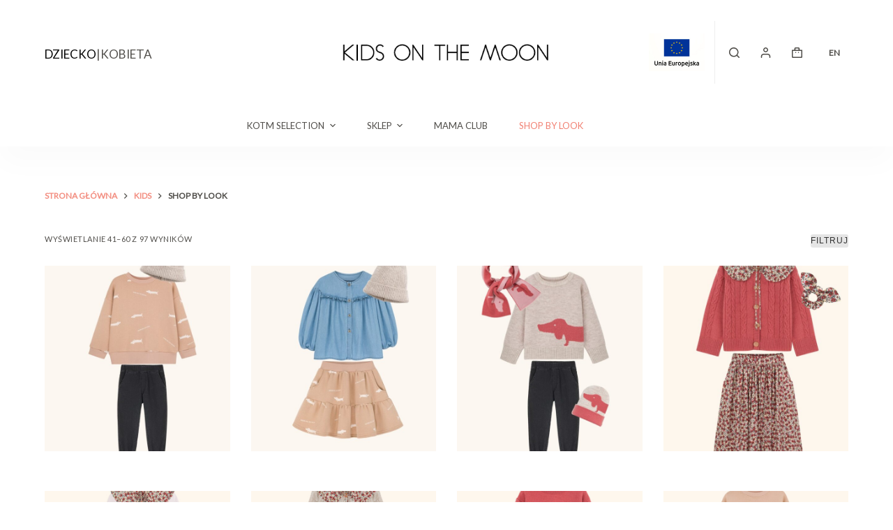

--- FILE ---
content_type: text/html; charset=UTF-8
request_url: https://kidsonthemoon.com/pl/produkty/shop-by-look/page/3/
body_size: 29176
content:
<!doctype html>
<html lang="pl-PL">
<head>
	
	<meta charset="UTF-8">
	<meta name="viewport" content="width=device-width, initial-scale=1, maximum-scale=5, viewport-fit=cover">
	<link rel="profile" href="https://gmpg.org/xfn/11">

	<script type="fc227f1f4677dd19f5adbcb8-text/javascript">var et_site_url='https://kidsonthemoon.com';var et_post_id='0';function et_core_page_resource_fallback(a,b){"undefined"===typeof b&&(b=a.sheet.cssRules&&0===a.sheet.cssRules.length);b&&(a.onerror=null,a.onload=null,a.href?a.href=et_site_url+"/?et_core_page_resource="+a.id+et_post_id:a.src&&(a.src=et_site_url+"/?et_core_page_resource="+a.id+et_post_id))}
</script><meta name='robots' content='index, follow, max-image-preview:large, max-snippet:-1, max-video-preview:-1' />
<script id="cookieyes" type="fc227f1f4677dd19f5adbcb8-text/javascript" src="https://cdn-cookieyes.com/client_data/efc214e111ec658b10484376/script.js"></script>
	<!-- This site is optimized with the Yoast SEO plugin v21.2 - https://yoast.com/wordpress/plugins/seo/ -->
	<title>SHOP BY LOOK - Strona 3 z 5 - Kids on the Moon</title>
	<link rel="canonical" href="https://kidsonthemoon.com/pl/produkty/kids/shop-by-look/page/3/" />
	<link rel="prev" href="https://kidsonthemoon.com/pl/produkty/kids/shop-by-look/page/2/" />
	<link rel="next" href="https://kidsonthemoon.com/pl/produkty/kids/shop-by-look/page/4/" />
	<meta property="og:locale" content="pl_PL" />
	<meta property="og:type" content="article" />
	<meta property="og:title" content="SHOP BY LOOK - Strona 3 z 5 - Kids on the Moon" />
	<meta property="og:url" content="https://kidsonthemoon.com/pl/produkty/kids/shop-by-look/" />
	<meta property="og:site_name" content="Kids on the Moon" />
	<meta property="og:image" content="https://kidsonthemoon.com/wp-content/uploads/2024/05/13-1.jpg" />
	<meta property="og:image:width" content="1360" />
	<meta property="og:image:height" content="700" />
	<meta property="og:image:type" content="image/jpeg" />
	<meta name="twitter:card" content="summary_large_image" />
	<script type="application/ld+json" class="yoast-schema-graph">{"@context":"https://schema.org","@graph":[{"@type":"CollectionPage","@id":"https://kidsonthemoon.com/pl/produkty/kids/shop-by-look/","url":"https://kidsonthemoon.com/pl/produkty/kids/shop-by-look/page/3/","name":"SHOP BY LOOK - Strona 3 z 5 - Kids on the Moon","isPartOf":{"@id":"https://kidsonthemoon.com/pl/#website"},"primaryImageOfPage":{"@id":"https://kidsonthemoon.com/pl/produkty/kids/shop-by-look/page/3/#primaryimage"},"image":{"@id":"https://kidsonthemoon.com/pl/produkty/kids/shop-by-look/page/3/#primaryimage"},"thumbnailUrl":"https://kidsonthemoon.com/wp-content/uploads/2022/09/shop-intro-2.jpg","breadcrumb":{"@id":"https://kidsonthemoon.com/pl/produkty/kids/shop-by-look/page/3/#breadcrumb"},"inLanguage":"pl-PL"},{"@type":"ImageObject","inLanguage":"pl-PL","@id":"https://kidsonthemoon.com/pl/produkty/kids/shop-by-look/page/3/#primaryimage","url":"https://kidsonthemoon.com/wp-content/uploads/2022/09/shop-intro-2.jpg","contentUrl":"https://kidsonthemoon.com/wp-content/uploads/2022/09/shop-intro-2.jpg","width":1000,"height":1400,"caption":"czrane spodnie dresowe dziecięce, bluza w pieski, bluza z jamniczkami, tiny dogs sweatshirt"},{"@type":"BreadcrumbList","@id":"https://kidsonthemoon.com/pl/produkty/kids/shop-by-look/page/3/#breadcrumb","itemListElement":[{"@type":"ListItem","position":1,"name":"Strona główna","item":"https://kidsonthemoon.com/pl/"},{"@type":"ListItem","position":2,"name":"Kids","item":"https://kidsonthemoon.com/pl/produkty/kids/"},{"@type":"ListItem","position":3,"name":"SHOP BY LOOK"}]},{"@type":"WebSite","@id":"https://kidsonthemoon.com/pl/#website","url":"https://kidsonthemoon.com/pl/","name":"Kids on the Moon","description":"odpowiedzialna moda dla dzieci | sklep online dla dzieci","publisher":{"@id":"https://kidsonthemoon.com/pl/#organization"},"potentialAction":[{"@type":"SearchAction","target":{"@type":"EntryPoint","urlTemplate":"https://kidsonthemoon.com/pl/?s={search_term_string}"},"query-input":"required name=search_term_string"}],"inLanguage":"pl-PL"},{"@type":"Organization","@id":"https://kidsonthemoon.com/pl/#organization","name":"Kids on the Moon","url":"https://kidsonthemoon.com/pl/","logo":{"@type":"ImageObject","inLanguage":"pl-PL","@id":"https://kidsonthemoon.com/pl/#/schema/logo/image/","url":"https://kidsonthemoon.com/wp-content/uploads/2021/02/kotm_logo.png","contentUrl":"https://kidsonthemoon.com/wp-content/uploads/2021/02/kotm_logo.png","width":410,"height":47,"caption":"Kids on the Moon"},"image":{"@id":"https://kidsonthemoon.com/pl/#/schema/logo/image/"},"sameAs":["https://www.facebook.com/Kids-on-the-Moon-223747864407076","https://www.instagram.com/kidsonthemoon/","https://pl.pinterest.com/kotm2013/pins/"]}]}</script>
	<!-- / Yoast SEO plugin. -->


<script type="fc227f1f4677dd19f5adbcb8-application/javascript">console.log('PixelYourSite PRO version 9.9.0.1');</script>
<link rel='dns-prefetch' href='//secure.payu.com' />
<link rel='dns-prefetch' href='//cdn.jsdelivr.net' />
<link rel="alternate" type="application/rss+xml" title="Kids on the Moon &raquo; Kanał z wpisami" href="https://kidsonthemoon.com/pl/feed/" />
<link rel="alternate" type="application/rss+xml" title="Kids on the Moon &raquo; Kanał z komentarzami" href="https://kidsonthemoon.com/pl/comments/feed/" />
<link rel="alternate" type="application/rss+xml" title="Kanał Kids on the Moon &raquo; SHOP BY LOOK Kategoria" href="https://kidsonthemoon.com/pl/produkty/kids/shop-by-look/feed/" />
<link rel='stylesheet' id='blocksy-dynamic-global-css' href='https://kidsonthemoon.com/wp-content/uploads/blocksy/css/global.css?ver=08735' media='all' />
<link rel='stylesheet' id='font-awesome-cdn-css' href='https://cdn.jsdelivr.net/npm/@fortawesome/fontawesome-free@5.15.3/css/all.min.css?ver=5.13.3' media='all' />
<link rel='stylesheet' id='wp-block-library-css' href='https://kidsonthemoon.com/wp-includes/css/dist/block-library/style.min.css?ver=6.4.7' media='all' />
<link rel='stylesheet' id='wc-blocks-style-css' href='https://kidsonthemoon.com/wp-content/plugins/woocommerce/packages/woocommerce-blocks/build/wc-blocks.css?ver=10.6.6' media='all' />
<link rel='stylesheet' id='wc-blocks-style-active-filters-css' href='https://kidsonthemoon.com/wp-content/plugins/woocommerce/packages/woocommerce-blocks/build/active-filters.css?ver=10.6.6' media='all' />
<link rel='stylesheet' id='wc-blocks-style-add-to-cart-form-css' href='https://kidsonthemoon.com/wp-content/plugins/woocommerce/packages/woocommerce-blocks/build/add-to-cart-form.css?ver=10.6.6' media='all' />
<link rel='stylesheet' id='wc-blocks-packages-style-css' href='https://kidsonthemoon.com/wp-content/plugins/woocommerce/packages/woocommerce-blocks/build/packages-style.css?ver=10.6.6' media='all' />
<link rel='stylesheet' id='wc-blocks-style-all-products-css' href='https://kidsonthemoon.com/wp-content/plugins/woocommerce/packages/woocommerce-blocks/build/all-products.css?ver=10.6.6' media='all' />
<link rel='stylesheet' id='wc-blocks-style-all-reviews-css' href='https://kidsonthemoon.com/wp-content/plugins/woocommerce/packages/woocommerce-blocks/build/all-reviews.css?ver=10.6.6' media='all' />
<link rel='stylesheet' id='wc-blocks-style-attribute-filter-css' href='https://kidsonthemoon.com/wp-content/plugins/woocommerce/packages/woocommerce-blocks/build/attribute-filter.css?ver=10.6.6' media='all' />
<link rel='stylesheet' id='wc-blocks-style-breadcrumbs-css' href='https://kidsonthemoon.com/wp-content/plugins/woocommerce/packages/woocommerce-blocks/build/breadcrumbs.css?ver=10.6.6' media='all' />
<link rel='stylesheet' id='wc-blocks-style-catalog-sorting-css' href='https://kidsonthemoon.com/wp-content/plugins/woocommerce/packages/woocommerce-blocks/build/catalog-sorting.css?ver=10.6.6' media='all' />
<link rel='stylesheet' id='wc-blocks-style-customer-account-css' href='https://kidsonthemoon.com/wp-content/plugins/woocommerce/packages/woocommerce-blocks/build/customer-account.css?ver=10.6.6' media='all' />
<link rel='stylesheet' id='wc-blocks-style-featured-category-css' href='https://kidsonthemoon.com/wp-content/plugins/woocommerce/packages/woocommerce-blocks/build/featured-category.css?ver=10.6.6' media='all' />
<link rel='stylesheet' id='wc-blocks-style-featured-product-css' href='https://kidsonthemoon.com/wp-content/plugins/woocommerce/packages/woocommerce-blocks/build/featured-product.css?ver=10.6.6' media='all' />
<link rel='stylesheet' id='wc-blocks-style-mini-cart-css' href='https://kidsonthemoon.com/wp-content/plugins/woocommerce/packages/woocommerce-blocks/build/mini-cart.css?ver=10.6.6' media='all' />
<link rel='stylesheet' id='wc-blocks-style-price-filter-css' href='https://kidsonthemoon.com/wp-content/plugins/woocommerce/packages/woocommerce-blocks/build/price-filter.css?ver=10.6.6' media='all' />
<link rel='stylesheet' id='wc-blocks-style-product-add-to-cart-css' href='https://kidsonthemoon.com/wp-content/plugins/woocommerce/packages/woocommerce-blocks/build/product-add-to-cart.css?ver=10.6.6' media='all' />
<link rel='stylesheet' id='wc-blocks-style-product-button-css' href='https://kidsonthemoon.com/wp-content/plugins/woocommerce/packages/woocommerce-blocks/build/product-button.css?ver=10.6.6' media='all' />
<link rel='stylesheet' id='wc-blocks-style-product-categories-css' href='https://kidsonthemoon.com/wp-content/plugins/woocommerce/packages/woocommerce-blocks/build/product-categories.css?ver=10.6.6' media='all' />
<link rel='stylesheet' id='wc-blocks-style-product-image-css' href='https://kidsonthemoon.com/wp-content/plugins/woocommerce/packages/woocommerce-blocks/build/product-image.css?ver=10.6.6' media='all' />
<link rel='stylesheet' id='wc-blocks-style-product-image-gallery-css' href='https://kidsonthemoon.com/wp-content/plugins/woocommerce/packages/woocommerce-blocks/build/product-image-gallery.css?ver=10.6.6' media='all' />
<link rel='stylesheet' id='wc-blocks-style-product-query-css' href='https://kidsonthemoon.com/wp-content/plugins/woocommerce/packages/woocommerce-blocks/build/product-query.css?ver=10.6.6' media='all' />
<link rel='stylesheet' id='wc-blocks-style-product-results-count-css' href='https://kidsonthemoon.com/wp-content/plugins/woocommerce/packages/woocommerce-blocks/build/product-results-count.css?ver=10.6.6' media='all' />
<link rel='stylesheet' id='wc-blocks-style-product-reviews-css' href='https://kidsonthemoon.com/wp-content/plugins/woocommerce/packages/woocommerce-blocks/build/product-reviews.css?ver=10.6.6' media='all' />
<link rel='stylesheet' id='wc-blocks-style-product-sale-badge-css' href='https://kidsonthemoon.com/wp-content/plugins/woocommerce/packages/woocommerce-blocks/build/product-sale-badge.css?ver=10.6.6' media='all' />
<link rel='stylesheet' id='wc-blocks-style-product-search-css' href='https://kidsonthemoon.com/wp-content/plugins/woocommerce/packages/woocommerce-blocks/build/product-search.css?ver=10.6.6' media='all' />
<link rel='stylesheet' id='wc-blocks-style-product-sku-css' href='https://kidsonthemoon.com/wp-content/plugins/woocommerce/packages/woocommerce-blocks/build/product-sku.css?ver=10.6.6' media='all' />
<link rel='stylesheet' id='wc-blocks-style-product-stock-indicator-css' href='https://kidsonthemoon.com/wp-content/plugins/woocommerce/packages/woocommerce-blocks/build/product-stock-indicator.css?ver=10.6.6' media='all' />
<link rel='stylesheet' id='wc-blocks-style-product-summary-css' href='https://kidsonthemoon.com/wp-content/plugins/woocommerce/packages/woocommerce-blocks/build/product-summary.css?ver=10.6.6' media='all' />
<link rel='stylesheet' id='wc-blocks-style-product-title-css' href='https://kidsonthemoon.com/wp-content/plugins/woocommerce/packages/woocommerce-blocks/build/product-title.css?ver=10.6.6' media='all' />
<link rel='stylesheet' id='wc-blocks-style-rating-filter-css' href='https://kidsonthemoon.com/wp-content/plugins/woocommerce/packages/woocommerce-blocks/build/rating-filter.css?ver=10.6.6' media='all' />
<link rel='stylesheet' id='wc-blocks-style-reviews-by-category-css' href='https://kidsonthemoon.com/wp-content/plugins/woocommerce/packages/woocommerce-blocks/build/reviews-by-category.css?ver=10.6.6' media='all' />
<link rel='stylesheet' id='wc-blocks-style-reviews-by-product-css' href='https://kidsonthemoon.com/wp-content/plugins/woocommerce/packages/woocommerce-blocks/build/reviews-by-product.css?ver=10.6.6' media='all' />
<link rel='stylesheet' id='wc-blocks-style-product-details-css' href='https://kidsonthemoon.com/wp-content/plugins/woocommerce/packages/woocommerce-blocks/build/product-details.css?ver=10.6.6' media='all' />
<link rel='stylesheet' id='wc-blocks-style-single-product-css' href='https://kidsonthemoon.com/wp-content/plugins/woocommerce/packages/woocommerce-blocks/build/single-product.css?ver=10.6.6' media='all' />
<link rel='stylesheet' id='wc-blocks-style-stock-filter-css' href='https://kidsonthemoon.com/wp-content/plugins/woocommerce/packages/woocommerce-blocks/build/stock-filter.css?ver=10.6.6' media='all' />
<link rel='stylesheet' id='wc-blocks-style-cart-css' href='https://kidsonthemoon.com/wp-content/plugins/woocommerce/packages/woocommerce-blocks/build/cart.css?ver=10.6.6' media='all' />
<link rel='stylesheet' id='wc-blocks-style-checkout-css' href='https://kidsonthemoon.com/wp-content/plugins/woocommerce/packages/woocommerce-blocks/build/checkout.css?ver=10.6.6' media='all' />
<link rel='stylesheet' id='wc-blocks-style-mini-cart-contents-css' href='https://kidsonthemoon.com/wp-content/plugins/woocommerce/packages/woocommerce-blocks/build/mini-cart-contents.css?ver=10.6.6' media='all' />
<style id='global-styles-inline-css'>
body{--wp--preset--color--black: #000000;--wp--preset--color--cyan-bluish-gray: #abb8c3;--wp--preset--color--white: #ffffff;--wp--preset--color--pale-pink: #f78da7;--wp--preset--color--vivid-red: #cf2e2e;--wp--preset--color--luminous-vivid-orange: #ff6900;--wp--preset--color--luminous-vivid-amber: #fcb900;--wp--preset--color--light-green-cyan: #7bdcb5;--wp--preset--color--vivid-green-cyan: #00d084;--wp--preset--color--pale-cyan-blue: #8ed1fc;--wp--preset--color--vivid-cyan-blue: #0693e3;--wp--preset--color--vivid-purple: #9b51e0;--wp--preset--color--palette-color-1: var(--paletteColor1, #f39083);--wp--preset--color--palette-color-2: var(--paletteColor2, #f18173);--wp--preset--color--palette-color-3: var(--paletteColor3, #504e4a);--wp--preset--color--palette-color-4: var(--paletteColor4, #0a0500);--wp--preset--color--palette-color-5: var(--paletteColor5, #f3f3f3);--wp--preset--color--palette-color-6: var(--paletteColor6, #f9fafb);--wp--preset--color--palette-color-7: var(--paletteColor7, #FDFDFD);--wp--preset--color--palette-color-8: var(--paletteColor8, #ffffff);--wp--preset--gradient--vivid-cyan-blue-to-vivid-purple: linear-gradient(135deg,rgba(6,147,227,1) 0%,rgb(155,81,224) 100%);--wp--preset--gradient--light-green-cyan-to-vivid-green-cyan: linear-gradient(135deg,rgb(122,220,180) 0%,rgb(0,208,130) 100%);--wp--preset--gradient--luminous-vivid-amber-to-luminous-vivid-orange: linear-gradient(135deg,rgba(252,185,0,1) 0%,rgba(255,105,0,1) 100%);--wp--preset--gradient--luminous-vivid-orange-to-vivid-red: linear-gradient(135deg,rgba(255,105,0,1) 0%,rgb(207,46,46) 100%);--wp--preset--gradient--very-light-gray-to-cyan-bluish-gray: linear-gradient(135deg,rgb(238,238,238) 0%,rgb(169,184,195) 100%);--wp--preset--gradient--cool-to-warm-spectrum: linear-gradient(135deg,rgb(74,234,220) 0%,rgb(151,120,209) 20%,rgb(207,42,186) 40%,rgb(238,44,130) 60%,rgb(251,105,98) 80%,rgb(254,248,76) 100%);--wp--preset--gradient--blush-light-purple: linear-gradient(135deg,rgb(255,206,236) 0%,rgb(152,150,240) 100%);--wp--preset--gradient--blush-bordeaux: linear-gradient(135deg,rgb(254,205,165) 0%,rgb(254,45,45) 50%,rgb(107,0,62) 100%);--wp--preset--gradient--luminous-dusk: linear-gradient(135deg,rgb(255,203,112) 0%,rgb(199,81,192) 50%,rgb(65,88,208) 100%);--wp--preset--gradient--pale-ocean: linear-gradient(135deg,rgb(255,245,203) 0%,rgb(182,227,212) 50%,rgb(51,167,181) 100%);--wp--preset--gradient--electric-grass: linear-gradient(135deg,rgb(202,248,128) 0%,rgb(113,206,126) 100%);--wp--preset--gradient--midnight: linear-gradient(135deg,rgb(2,3,129) 0%,rgb(40,116,252) 100%);--wp--preset--gradient--juicy-peach: linear-gradient(to right, #ffecd2 0%, #fcb69f 100%);--wp--preset--gradient--young-passion: linear-gradient(to right, #ff8177 0%, #ff867a 0%, #ff8c7f 21%, #f99185 52%, #cf556c 78%, #b12a5b 100%);--wp--preset--gradient--true-sunset: linear-gradient(to right, #fa709a 0%, #fee140 100%);--wp--preset--gradient--morpheus-den: linear-gradient(to top, #30cfd0 0%, #330867 100%);--wp--preset--gradient--plum-plate: linear-gradient(135deg, #667eea 0%, #764ba2 100%);--wp--preset--gradient--aqua-splash: linear-gradient(15deg, #13547a 0%, #80d0c7 100%);--wp--preset--gradient--love-kiss: linear-gradient(to top, #ff0844 0%, #ffb199 100%);--wp--preset--gradient--new-retrowave: linear-gradient(to top, #3b41c5 0%, #a981bb 49%, #ffc8a9 100%);--wp--preset--gradient--plum-bath: linear-gradient(to top, #cc208e 0%, #6713d2 100%);--wp--preset--gradient--high-flight: linear-gradient(to right, #0acffe 0%, #495aff 100%);--wp--preset--gradient--teen-party: linear-gradient(-225deg, #FF057C 0%, #8D0B93 50%, #321575 100%);--wp--preset--gradient--fabled-sunset: linear-gradient(-225deg, #231557 0%, #44107A 29%, #FF1361 67%, #FFF800 100%);--wp--preset--gradient--arielle-smile: radial-gradient(circle 248px at center, #16d9e3 0%, #30c7ec 47%, #46aef7 100%);--wp--preset--gradient--itmeo-branding: linear-gradient(180deg, #2af598 0%, #009efd 100%);--wp--preset--gradient--deep-blue: linear-gradient(to right, #6a11cb 0%, #2575fc 100%);--wp--preset--gradient--strong-bliss: linear-gradient(to right, #f78ca0 0%, #f9748f 19%, #fd868c 60%, #fe9a8b 100%);--wp--preset--gradient--sweet-period: linear-gradient(to top, #3f51b1 0%, #5a55ae 13%, #7b5fac 25%, #8f6aae 38%, #a86aa4 50%, #cc6b8e 62%, #f18271 75%, #f3a469 87%, #f7c978 100%);--wp--preset--gradient--purple-division: linear-gradient(to top, #7028e4 0%, #e5b2ca 100%);--wp--preset--gradient--cold-evening: linear-gradient(to top, #0c3483 0%, #a2b6df 100%, #6b8cce 100%, #a2b6df 100%);--wp--preset--gradient--mountain-rock: linear-gradient(to right, #868f96 0%, #596164 100%);--wp--preset--gradient--desert-hump: linear-gradient(to top, #c79081 0%, #dfa579 100%);--wp--preset--gradient--ethernal-constance: linear-gradient(to top, #09203f 0%, #537895 100%);--wp--preset--gradient--happy-memories: linear-gradient(-60deg, #ff5858 0%, #f09819 100%);--wp--preset--gradient--grown-early: linear-gradient(to top, #0ba360 0%, #3cba92 100%);--wp--preset--gradient--morning-salad: linear-gradient(-225deg, #B7F8DB 0%, #50A7C2 100%);--wp--preset--gradient--night-call: linear-gradient(-225deg, #AC32E4 0%, #7918F2 48%, #4801FF 100%);--wp--preset--gradient--mind-crawl: linear-gradient(-225deg, #473B7B 0%, #3584A7 51%, #30D2BE 100%);--wp--preset--gradient--angel-care: linear-gradient(-225deg, #FFE29F 0%, #FFA99F 48%, #FF719A 100%);--wp--preset--gradient--juicy-cake: linear-gradient(to top, #e14fad 0%, #f9d423 100%);--wp--preset--gradient--rich-metal: linear-gradient(to right, #d7d2cc 0%, #304352 100%);--wp--preset--gradient--mole-hall: linear-gradient(-20deg, #616161 0%, #9bc5c3 100%);--wp--preset--gradient--cloudy-knoxville: linear-gradient(120deg, #fdfbfb 0%, #ebedee 100%);--wp--preset--gradient--soft-grass: linear-gradient(to top, #c1dfc4 0%, #deecdd 100%);--wp--preset--gradient--saint-petersburg: linear-gradient(135deg, #f5f7fa 0%, #c3cfe2 100%);--wp--preset--gradient--everlasting-sky: linear-gradient(135deg, #fdfcfb 0%, #e2d1c3 100%);--wp--preset--gradient--kind-steel: linear-gradient(-20deg, #e9defa 0%, #fbfcdb 100%);--wp--preset--gradient--over-sun: linear-gradient(60deg, #abecd6 0%, #fbed96 100%);--wp--preset--gradient--premium-white: linear-gradient(to top, #d5d4d0 0%, #d5d4d0 1%, #eeeeec 31%, #efeeec 75%, #e9e9e7 100%);--wp--preset--gradient--clean-mirror: linear-gradient(45deg, #93a5cf 0%, #e4efe9 100%);--wp--preset--gradient--wild-apple: linear-gradient(to top, #d299c2 0%, #fef9d7 100%);--wp--preset--gradient--snow-again: linear-gradient(to top, #e6e9f0 0%, #eef1f5 100%);--wp--preset--gradient--confident-cloud: linear-gradient(to top, #dad4ec 0%, #dad4ec 1%, #f3e7e9 100%);--wp--preset--gradient--glass-water: linear-gradient(to top, #dfe9f3 0%, white 100%);--wp--preset--gradient--perfect-white: linear-gradient(-225deg, #E3FDF5 0%, #FFE6FA 100%);--wp--preset--font-size--small: 13px;--wp--preset--font-size--medium: 20px;--wp--preset--font-size--large: 36px;--wp--preset--font-size--x-large: 42px;--wp--preset--spacing--20: 0.44rem;--wp--preset--spacing--30: 0.67rem;--wp--preset--spacing--40: 1rem;--wp--preset--spacing--50: 1.5rem;--wp--preset--spacing--60: 2.25rem;--wp--preset--spacing--70: 3.38rem;--wp--preset--spacing--80: 5.06rem;--wp--preset--shadow--natural: 6px 6px 9px rgba(0, 0, 0, 0.2);--wp--preset--shadow--deep: 12px 12px 50px rgba(0, 0, 0, 0.4);--wp--preset--shadow--sharp: 6px 6px 0px rgba(0, 0, 0, 0.2);--wp--preset--shadow--outlined: 6px 6px 0px -3px rgba(255, 255, 255, 1), 6px 6px rgba(0, 0, 0, 1);--wp--preset--shadow--crisp: 6px 6px 0px rgba(0, 0, 0, 1);}body { margin: 0;--wp--style--global--content-size: var(--block-max-width);--wp--style--global--wide-size: var(--block-wide-max-width); }.wp-site-blocks > .alignleft { float: left; margin-right: 2em; }.wp-site-blocks > .alignright { float: right; margin-left: 2em; }.wp-site-blocks > .aligncenter { justify-content: center; margin-left: auto; margin-right: auto; }:where(.wp-site-blocks) > * { margin-block-start: var(--content-spacing); margin-block-end: 0; }:where(.wp-site-blocks) > :first-child:first-child { margin-block-start: 0; }:where(.wp-site-blocks) > :last-child:last-child { margin-block-end: 0; }body { --wp--style--block-gap: var(--content-spacing); }:where(body .is-layout-flow)  > :first-child:first-child{margin-block-start: 0;}:where(body .is-layout-flow)  > :last-child:last-child{margin-block-end: 0;}:where(body .is-layout-flow)  > *{margin-block-start: var(--content-spacing);margin-block-end: 0;}:where(body .is-layout-constrained)  > :first-child:first-child{margin-block-start: 0;}:where(body .is-layout-constrained)  > :last-child:last-child{margin-block-end: 0;}:where(body .is-layout-constrained)  > *{margin-block-start: var(--content-spacing);margin-block-end: 0;}:where(body .is-layout-flex) {gap: var(--content-spacing);}:where(body .is-layout-grid) {gap: var(--content-spacing);}body .is-layout-flow > .alignleft{float: left;margin-inline-start: 0;margin-inline-end: 2em;}body .is-layout-flow > .alignright{float: right;margin-inline-start: 2em;margin-inline-end: 0;}body .is-layout-flow > .aligncenter{margin-left: auto !important;margin-right: auto !important;}body .is-layout-constrained > .alignleft{float: left;margin-inline-start: 0;margin-inline-end: 2em;}body .is-layout-constrained > .alignright{float: right;margin-inline-start: 2em;margin-inline-end: 0;}body .is-layout-constrained > .aligncenter{margin-left: auto !important;margin-right: auto !important;}body .is-layout-constrained > :where(:not(.alignleft):not(.alignright):not(.alignfull)){max-width: var(--wp--style--global--content-size);margin-left: auto !important;margin-right: auto !important;}body .is-layout-constrained > .alignwide{max-width: var(--wp--style--global--wide-size);}body .is-layout-flex{display: flex;}body .is-layout-flex{flex-wrap: wrap;align-items: center;}body .is-layout-flex > *{margin: 0;}body .is-layout-grid{display: grid;}body .is-layout-grid > *{margin: 0;}body{padding-top: 0px;padding-right: 0px;padding-bottom: 0px;padding-left: 0px;}.has-black-color{color: var(--wp--preset--color--black) !important;}.has-cyan-bluish-gray-color{color: var(--wp--preset--color--cyan-bluish-gray) !important;}.has-white-color{color: var(--wp--preset--color--white) !important;}.has-pale-pink-color{color: var(--wp--preset--color--pale-pink) !important;}.has-vivid-red-color{color: var(--wp--preset--color--vivid-red) !important;}.has-luminous-vivid-orange-color{color: var(--wp--preset--color--luminous-vivid-orange) !important;}.has-luminous-vivid-amber-color{color: var(--wp--preset--color--luminous-vivid-amber) !important;}.has-light-green-cyan-color{color: var(--wp--preset--color--light-green-cyan) !important;}.has-vivid-green-cyan-color{color: var(--wp--preset--color--vivid-green-cyan) !important;}.has-pale-cyan-blue-color{color: var(--wp--preset--color--pale-cyan-blue) !important;}.has-vivid-cyan-blue-color{color: var(--wp--preset--color--vivid-cyan-blue) !important;}.has-vivid-purple-color{color: var(--wp--preset--color--vivid-purple) !important;}.has-palette-color-1-color{color: var(--wp--preset--color--palette-color-1) !important;}.has-palette-color-2-color{color: var(--wp--preset--color--palette-color-2) !important;}.has-palette-color-3-color{color: var(--wp--preset--color--palette-color-3) !important;}.has-palette-color-4-color{color: var(--wp--preset--color--palette-color-4) !important;}.has-palette-color-5-color{color: var(--wp--preset--color--palette-color-5) !important;}.has-palette-color-6-color{color: var(--wp--preset--color--palette-color-6) !important;}.has-palette-color-7-color{color: var(--wp--preset--color--palette-color-7) !important;}.has-palette-color-8-color{color: var(--wp--preset--color--palette-color-8) !important;}.has-black-background-color{background-color: var(--wp--preset--color--black) !important;}.has-cyan-bluish-gray-background-color{background-color: var(--wp--preset--color--cyan-bluish-gray) !important;}.has-white-background-color{background-color: var(--wp--preset--color--white) !important;}.has-pale-pink-background-color{background-color: var(--wp--preset--color--pale-pink) !important;}.has-vivid-red-background-color{background-color: var(--wp--preset--color--vivid-red) !important;}.has-luminous-vivid-orange-background-color{background-color: var(--wp--preset--color--luminous-vivid-orange) !important;}.has-luminous-vivid-amber-background-color{background-color: var(--wp--preset--color--luminous-vivid-amber) !important;}.has-light-green-cyan-background-color{background-color: var(--wp--preset--color--light-green-cyan) !important;}.has-vivid-green-cyan-background-color{background-color: var(--wp--preset--color--vivid-green-cyan) !important;}.has-pale-cyan-blue-background-color{background-color: var(--wp--preset--color--pale-cyan-blue) !important;}.has-vivid-cyan-blue-background-color{background-color: var(--wp--preset--color--vivid-cyan-blue) !important;}.has-vivid-purple-background-color{background-color: var(--wp--preset--color--vivid-purple) !important;}.has-palette-color-1-background-color{background-color: var(--wp--preset--color--palette-color-1) !important;}.has-palette-color-2-background-color{background-color: var(--wp--preset--color--palette-color-2) !important;}.has-palette-color-3-background-color{background-color: var(--wp--preset--color--palette-color-3) !important;}.has-palette-color-4-background-color{background-color: var(--wp--preset--color--palette-color-4) !important;}.has-palette-color-5-background-color{background-color: var(--wp--preset--color--palette-color-5) !important;}.has-palette-color-6-background-color{background-color: var(--wp--preset--color--palette-color-6) !important;}.has-palette-color-7-background-color{background-color: var(--wp--preset--color--palette-color-7) !important;}.has-palette-color-8-background-color{background-color: var(--wp--preset--color--palette-color-8) !important;}.has-black-border-color{border-color: var(--wp--preset--color--black) !important;}.has-cyan-bluish-gray-border-color{border-color: var(--wp--preset--color--cyan-bluish-gray) !important;}.has-white-border-color{border-color: var(--wp--preset--color--white) !important;}.has-pale-pink-border-color{border-color: var(--wp--preset--color--pale-pink) !important;}.has-vivid-red-border-color{border-color: var(--wp--preset--color--vivid-red) !important;}.has-luminous-vivid-orange-border-color{border-color: var(--wp--preset--color--luminous-vivid-orange) !important;}.has-luminous-vivid-amber-border-color{border-color: var(--wp--preset--color--luminous-vivid-amber) !important;}.has-light-green-cyan-border-color{border-color: var(--wp--preset--color--light-green-cyan) !important;}.has-vivid-green-cyan-border-color{border-color: var(--wp--preset--color--vivid-green-cyan) !important;}.has-pale-cyan-blue-border-color{border-color: var(--wp--preset--color--pale-cyan-blue) !important;}.has-vivid-cyan-blue-border-color{border-color: var(--wp--preset--color--vivid-cyan-blue) !important;}.has-vivid-purple-border-color{border-color: var(--wp--preset--color--vivid-purple) !important;}.has-palette-color-1-border-color{border-color: var(--wp--preset--color--palette-color-1) !important;}.has-palette-color-2-border-color{border-color: var(--wp--preset--color--palette-color-2) !important;}.has-palette-color-3-border-color{border-color: var(--wp--preset--color--palette-color-3) !important;}.has-palette-color-4-border-color{border-color: var(--wp--preset--color--palette-color-4) !important;}.has-palette-color-5-border-color{border-color: var(--wp--preset--color--palette-color-5) !important;}.has-palette-color-6-border-color{border-color: var(--wp--preset--color--palette-color-6) !important;}.has-palette-color-7-border-color{border-color: var(--wp--preset--color--palette-color-7) !important;}.has-palette-color-8-border-color{border-color: var(--wp--preset--color--palette-color-8) !important;}.has-vivid-cyan-blue-to-vivid-purple-gradient-background{background: var(--wp--preset--gradient--vivid-cyan-blue-to-vivid-purple) !important;}.has-light-green-cyan-to-vivid-green-cyan-gradient-background{background: var(--wp--preset--gradient--light-green-cyan-to-vivid-green-cyan) !important;}.has-luminous-vivid-amber-to-luminous-vivid-orange-gradient-background{background: var(--wp--preset--gradient--luminous-vivid-amber-to-luminous-vivid-orange) !important;}.has-luminous-vivid-orange-to-vivid-red-gradient-background{background: var(--wp--preset--gradient--luminous-vivid-orange-to-vivid-red) !important;}.has-very-light-gray-to-cyan-bluish-gray-gradient-background{background: var(--wp--preset--gradient--very-light-gray-to-cyan-bluish-gray) !important;}.has-cool-to-warm-spectrum-gradient-background{background: var(--wp--preset--gradient--cool-to-warm-spectrum) !important;}.has-blush-light-purple-gradient-background{background: var(--wp--preset--gradient--blush-light-purple) !important;}.has-blush-bordeaux-gradient-background{background: var(--wp--preset--gradient--blush-bordeaux) !important;}.has-luminous-dusk-gradient-background{background: var(--wp--preset--gradient--luminous-dusk) !important;}.has-pale-ocean-gradient-background{background: var(--wp--preset--gradient--pale-ocean) !important;}.has-electric-grass-gradient-background{background: var(--wp--preset--gradient--electric-grass) !important;}.has-midnight-gradient-background{background: var(--wp--preset--gradient--midnight) !important;}.has-juicy-peach-gradient-background{background: var(--wp--preset--gradient--juicy-peach) !important;}.has-young-passion-gradient-background{background: var(--wp--preset--gradient--young-passion) !important;}.has-true-sunset-gradient-background{background: var(--wp--preset--gradient--true-sunset) !important;}.has-morpheus-den-gradient-background{background: var(--wp--preset--gradient--morpheus-den) !important;}.has-plum-plate-gradient-background{background: var(--wp--preset--gradient--plum-plate) !important;}.has-aqua-splash-gradient-background{background: var(--wp--preset--gradient--aqua-splash) !important;}.has-love-kiss-gradient-background{background: var(--wp--preset--gradient--love-kiss) !important;}.has-new-retrowave-gradient-background{background: var(--wp--preset--gradient--new-retrowave) !important;}.has-plum-bath-gradient-background{background: var(--wp--preset--gradient--plum-bath) !important;}.has-high-flight-gradient-background{background: var(--wp--preset--gradient--high-flight) !important;}.has-teen-party-gradient-background{background: var(--wp--preset--gradient--teen-party) !important;}.has-fabled-sunset-gradient-background{background: var(--wp--preset--gradient--fabled-sunset) !important;}.has-arielle-smile-gradient-background{background: var(--wp--preset--gradient--arielle-smile) !important;}.has-itmeo-branding-gradient-background{background: var(--wp--preset--gradient--itmeo-branding) !important;}.has-deep-blue-gradient-background{background: var(--wp--preset--gradient--deep-blue) !important;}.has-strong-bliss-gradient-background{background: var(--wp--preset--gradient--strong-bliss) !important;}.has-sweet-period-gradient-background{background: var(--wp--preset--gradient--sweet-period) !important;}.has-purple-division-gradient-background{background: var(--wp--preset--gradient--purple-division) !important;}.has-cold-evening-gradient-background{background: var(--wp--preset--gradient--cold-evening) !important;}.has-mountain-rock-gradient-background{background: var(--wp--preset--gradient--mountain-rock) !important;}.has-desert-hump-gradient-background{background: var(--wp--preset--gradient--desert-hump) !important;}.has-ethernal-constance-gradient-background{background: var(--wp--preset--gradient--ethernal-constance) !important;}.has-happy-memories-gradient-background{background: var(--wp--preset--gradient--happy-memories) !important;}.has-grown-early-gradient-background{background: var(--wp--preset--gradient--grown-early) !important;}.has-morning-salad-gradient-background{background: var(--wp--preset--gradient--morning-salad) !important;}.has-night-call-gradient-background{background: var(--wp--preset--gradient--night-call) !important;}.has-mind-crawl-gradient-background{background: var(--wp--preset--gradient--mind-crawl) !important;}.has-angel-care-gradient-background{background: var(--wp--preset--gradient--angel-care) !important;}.has-juicy-cake-gradient-background{background: var(--wp--preset--gradient--juicy-cake) !important;}.has-rich-metal-gradient-background{background: var(--wp--preset--gradient--rich-metal) !important;}.has-mole-hall-gradient-background{background: var(--wp--preset--gradient--mole-hall) !important;}.has-cloudy-knoxville-gradient-background{background: var(--wp--preset--gradient--cloudy-knoxville) !important;}.has-soft-grass-gradient-background{background: var(--wp--preset--gradient--soft-grass) !important;}.has-saint-petersburg-gradient-background{background: var(--wp--preset--gradient--saint-petersburg) !important;}.has-everlasting-sky-gradient-background{background: var(--wp--preset--gradient--everlasting-sky) !important;}.has-kind-steel-gradient-background{background: var(--wp--preset--gradient--kind-steel) !important;}.has-over-sun-gradient-background{background: var(--wp--preset--gradient--over-sun) !important;}.has-premium-white-gradient-background{background: var(--wp--preset--gradient--premium-white) !important;}.has-clean-mirror-gradient-background{background: var(--wp--preset--gradient--clean-mirror) !important;}.has-wild-apple-gradient-background{background: var(--wp--preset--gradient--wild-apple) !important;}.has-snow-again-gradient-background{background: var(--wp--preset--gradient--snow-again) !important;}.has-confident-cloud-gradient-background{background: var(--wp--preset--gradient--confident-cloud) !important;}.has-glass-water-gradient-background{background: var(--wp--preset--gradient--glass-water) !important;}.has-perfect-white-gradient-background{background: var(--wp--preset--gradient--perfect-white) !important;}.has-small-font-size{font-size: var(--wp--preset--font-size--small) !important;}.has-medium-font-size{font-size: var(--wp--preset--font-size--medium) !important;}.has-large-font-size{font-size: var(--wp--preset--font-size--large) !important;}.has-x-large-font-size{font-size: var(--wp--preset--font-size--x-large) !important;}
.wp-block-navigation a:where(:not(.wp-element-button)){color: inherit;}
.wp-block-pullquote{font-size: 1.5em;line-height: 1.6;}
</style>
<link rel='stylesheet' id='wpml-blocks-css' href='https://kidsonthemoon.com/wp-content/plugins/sitepress-multilingual-cms/dist/css/blocks/styles.css?ver=4.6.6' media='all' />
<link rel='stylesheet' id='contact-form-7-css' href='https://kidsonthemoon.com/wp-content/plugins/contact-form-7/includes/css/styles.css?ver=5.8' media='all' />
<link rel='stylesheet' id='wcml-dropdown-0-css' href='//kidsonthemoon.com/wp-content/plugins/woocommerce-multilingual/templates/currency-switchers/legacy-dropdown/style.css?ver=5.2.0' media='all' />
<style id='woocommerce-inline-inline-css'>
.woocommerce form .form-row .required { visibility: visible; }
</style>
<link rel='stylesheet' id='wpml-menu-item-0-css' href='https://kidsonthemoon.com/wp-content/plugins/sitepress-multilingual-cms/templates/language-switchers/menu-item/style.min.css?ver=1' media='all' />
<link rel='stylesheet' id='woo-variation-swatches-css' href='https://kidsonthemoon.com/wp-content/plugins/woo-variation-swatches/assets/css/frontend.min.css?ver=1695119541' media='all' />
<style id='woo-variation-swatches-inline-css'>
:root {
--wvs-tick:url("data:image/svg+xml;utf8,%3Csvg filter='drop-shadow(0px 0px 2px rgb(0 0 0 / .8))' xmlns='http://www.w3.org/2000/svg'  viewBox='0 0 30 30'%3E%3Cpath fill='none' stroke='%23ffffff' stroke-linecap='round' stroke-linejoin='round' stroke-width='4' d='M4 16L11 23 27 7'/%3E%3C/svg%3E");

--wvs-cross:url("data:image/svg+xml;utf8,%3Csvg filter='drop-shadow(0px 0px 5px rgb(255 255 255 / .6))' xmlns='http://www.w3.org/2000/svg' width='72px' height='72px' viewBox='0 0 24 24'%3E%3Cpath fill='none' stroke='%23ff0000' stroke-linecap='round' stroke-width='0.6' d='M5 5L19 19M19 5L5 19'/%3E%3C/svg%3E");
--wvs-single-product-item-width:30px;
--wvs-single-product-item-height:18px;
--wvs-single-product-item-font-size:12px}
</style>
<link rel='stylesheet' id='parent-style-css' href='https://kidsonthemoon.com/wp-content/themes/blocksy/style.css?ver=6.4.7' media='all' />
<link rel='stylesheet' id='ct-woocommerce-styles-css' href='https://kidsonthemoon.com/wp-content/themes/blocksy/static/bundle/woocommerce.min.css?ver=1.9.1' media='all' />
<link rel='stylesheet' id='slidebars-css' href='https://kidsonthemoon.com/wp-content/plugins/off-canvas-sidebars/slidebars/slidebars.css?ver=0.5.7.1' media='all' />
<link rel='stylesheet' id='off-canvas-sidebars-css' href='https://kidsonthemoon.com/wp-content/plugins/off-canvas-sidebars/css/off-canvas-sidebars.css?ver=0.5.7.1' media='all' />
<link rel='stylesheet' id='payu-gateway-css' href='https://kidsonthemoon.com/wp-content/plugins/woo-payu-payment-gateway/assets/css/payu-gateway.css?ver=2.0.31' media='all' />
<link rel='stylesheet' id='ct-main-styles-css' href='https://kidsonthemoon.com/wp-content/themes/blocksy/static/bundle/main.min.css?ver=1.9.1' media='all' />
<link rel='stylesheet' id='ct-page-title-styles-css' href='https://kidsonthemoon.com/wp-content/themes/blocksy/static/bundle/page-title.min.css?ver=1.9.1' media='all' />
<link rel='stylesheet' id='ct-back-to-top-styles-css' href='https://kidsonthemoon.com/wp-content/themes/blocksy/static/bundle/back-to-top.min.css?ver=1.9.1' media='all' />
<link rel='stylesheet' id='ct-flexy-styles-css' href='https://kidsonthemoon.com/wp-content/themes/blocksy/static/bundle/flexy.min.css?ver=1.9.1' media='all' />
<link rel='stylesheet' id='ct-cf-7-styles-css' href='https://kidsonthemoon.com/wp-content/themes/blocksy/static/bundle/cf-7.min.css?ver=1.9.1' media='all' />
<!--n2css--><script src="https://kidsonthemoon.com/wp-includes/js/jquery/jquery.min.js?ver=3.7.1" id="jquery-core-js" type="fc227f1f4677dd19f5adbcb8-text/javascript"></script>
<script src="https://kidsonthemoon.com/wp-includes/js/jquery/jquery-migrate.min.js?ver=3.4.1" id="jquery-migrate-js" type="fc227f1f4677dd19f5adbcb8-text/javascript"></script>
<script id="jquery-js-after" type="fc227f1f4677dd19f5adbcb8-text/javascript">
if (typeof (window.wpfReadyList) == "undefined") {
			var v = jQuery.fn.jquery;
			if (v && parseInt(v) >= 3 && window.self === window.top) {
				var readyList=[];
				window.originalReadyMethod = jQuery.fn.ready;
				jQuery.fn.ready = function(){
					if(arguments.length && arguments.length > 0 && typeof arguments[0] === "function") {
						readyList.push({"c": this, "a": arguments});
					}
					return window.originalReadyMethod.apply( this, arguments );
				};
				window.wpfReadyList = readyList;
			}}
</script>
<script src="https://kidsonthemoon.com/wp-includes/js/dist/vendor/wp-polyfill-inert.min.js?ver=3.1.2" id="wp-polyfill-inert-js" type="fc227f1f4677dd19f5adbcb8-text/javascript"></script>
<script src="https://kidsonthemoon.com/wp-includes/js/dist/vendor/regenerator-runtime.min.js?ver=0.14.0" id="regenerator-runtime-js" type="fc227f1f4677dd19f5adbcb8-text/javascript"></script>
<script src="https://kidsonthemoon.com/wp-includes/js/dist/vendor/wp-polyfill.min.js?ver=3.15.0" id="wp-polyfill-js" type="fc227f1f4677dd19f5adbcb8-text/javascript"></script>
<script src="https://kidsonthemoon.com/wp-includes/js/dist/hooks.min.js?ver=c6aec9a8d4e5a5d543a1" id="wp-hooks-js" type="fc227f1f4677dd19f5adbcb8-text/javascript"></script>
<script src="https://kidsonthemoon.com/wp-includes/js/dist/i18n.min.js?ver=7701b0c3857f914212ef" id="wp-i18n-js" type="fc227f1f4677dd19f5adbcb8-text/javascript"></script>
<script id="wp-i18n-js-after" type="fc227f1f4677dd19f5adbcb8-text/javascript">
wp.i18n.setLocaleData( { 'text direction\u0004ltr': [ 'ltr' ] } );
</script>
<script id="wpml-cookie-js-extra" type="fc227f1f4677dd19f5adbcb8-text/javascript">
var wpml_cookies = {"wp-wpml_current_language":{"value":"pl","expires":1,"path":"\/"}};
var wpml_cookies = {"wp-wpml_current_language":{"value":"pl","expires":1,"path":"\/"}};
</script>
<script src="https://kidsonthemoon.com/wp-content/plugins/sitepress-multilingual-cms/res/js/cookies/language-cookie.js?ver=4.6.6" id="wpml-cookie-js" type="fc227f1f4677dd19f5adbcb8-text/javascript"></script>
<script src="https://kidsonthemoon.com/wp-content/plugins/woocommerce/assets/js/jquery-blockui/jquery.blockUI.min.js?ver=2.7.0-wc.8.0.3" id="jquery-blockui-js" type="fc227f1f4677dd19f5adbcb8-text/javascript"></script>
<script id="wc-add-to-cart-js-extra" type="fc227f1f4677dd19f5adbcb8-text/javascript">
var wc_add_to_cart_params = {"ajax_url":"\/wp-admin\/admin-ajax.php","wc_ajax_url":"\/pl\/?wc-ajax=%%endpoint%%","i18n_view_cart":"Zobacz koszyk","cart_url":"https:\/\/kidsonthemoon.com\/pl\/koszyk\/","is_cart":"","cart_redirect_after_add":"no"};
</script>
<script src="https://kidsonthemoon.com/wp-content/plugins/woocommerce/assets/js/frontend/add-to-cart.min.js?ver=8.0.3" id="wc-add-to-cart-js" type="fc227f1f4677dd19f5adbcb8-text/javascript"></script>
<script src="https://kidsonthemoon.com/wp-content/plugins/js_composer/assets/js/vendors/woocommerce-add-to-cart.js?ver=6.10.0" id="vc_woocommerce-add-to-cart-js-js" type="fc227f1f4677dd19f5adbcb8-text/javascript"></script>
<script src="https://kidsonthemoon.com/wp-includes/js/underscore.min.js?ver=1.13.4" id="underscore-js" type="fc227f1f4677dd19f5adbcb8-text/javascript"></script>
<script id="wp-util-js-extra" type="fc227f1f4677dd19f5adbcb8-text/javascript">
var _wpUtilSettings = {"ajax":{"url":"\/wp-admin\/admin-ajax.php"}};
</script>
<script src="https://kidsonthemoon.com/wp-includes/js/wp-util.min.js?ver=6.4.7" id="wp-util-js" type="fc227f1f4677dd19f5adbcb8-text/javascript"></script>
<script id="wp-api-request-js-extra" type="fc227f1f4677dd19f5adbcb8-text/javascript">
var wpApiSettings = {"root":"https:\/\/kidsonthemoon.com\/pl\/wp-json\/","nonce":"0dffe9dbe1","versionString":"wp\/v2\/"};
</script>
<script src="https://kidsonthemoon.com/wp-includes/js/api-request.min.js?ver=6.4.7" id="wp-api-request-js" type="fc227f1f4677dd19f5adbcb8-text/javascript"></script>
<script src="https://kidsonthemoon.com/wp-includes/js/dist/url.min.js?ver=b4979979018b684be209" id="wp-url-js" type="fc227f1f4677dd19f5adbcb8-text/javascript"></script>
<script id="wp-api-fetch-js-translations" type="fc227f1f4677dd19f5adbcb8-text/javascript">
( function( domain, translations ) {
	var localeData = translations.locale_data[ domain ] || translations.locale_data.messages;
	localeData[""].domain = domain;
	wp.i18n.setLocaleData( localeData, domain );
} )( "default", {"translation-revision-date":"2023-09-05 11:39:45+0000","generator":"WPML String Translation 3.2.7","domain":"messages","locale_data":{"messages":{"":{"domain":"messages","plural-forms":"nplurals=2; plural=n != 1;","lang":"pl_PL"},"You are probably offline.":["Prawdopodobnie jeste\u015b offline."],"Media upload failed. If this is a photo or a large image, please scale it down and try again.":["Nie uda\u0142o si\u0119 przes\u0142anie multimedi\u00f3w. Je\u015bli jest to zdj\u0119cie lub du\u017cy obrazek, prosz\u0119 je zmniejszy\u0107 i spr\u00f3bowa\u0107 ponownie."],"The response is not a valid JSON response.":["Odpowied\u017a nie jest prawid\u0142ow\u0105 odpowiedzi\u0105 JSON."],"An unknown error occurred.":["Wyst\u0105pi\u0142 nieznany b\u0142\u0105d."]}}} );
</script>
<script src="https://kidsonthemoon.com/wp-includes/js/dist/api-fetch.min.js?ver=0fa4dabf8bf2c7adf21a" id="wp-api-fetch-js" type="fc227f1f4677dd19f5adbcb8-text/javascript"></script>
<script id="wp-api-fetch-js-after" type="fc227f1f4677dd19f5adbcb8-text/javascript">
wp.apiFetch.use( wp.apiFetch.createRootURLMiddleware( "https://kidsonthemoon.com/pl/wp-json/" ) );
wp.apiFetch.nonceMiddleware = wp.apiFetch.createNonceMiddleware( "0dffe9dbe1" );
wp.apiFetch.use( wp.apiFetch.nonceMiddleware );
wp.apiFetch.use( wp.apiFetch.mediaUploadMiddleware );
wp.apiFetch.nonceEndpoint = "https://kidsonthemoon.com/wp-admin/admin-ajax.php?action=rest-nonce";
</script>
<script id="woo-variation-swatches-js-extra" type="fc227f1f4677dd19f5adbcb8-text/javascript">
var woo_variation_swatches_options = {"show_variation_label":"","clear_on_reselect":"","variation_label_separator":":","is_mobile":"","show_variation_stock":"","stock_label_threshold":"5","cart_redirect_after_add":"no","enable_ajax_add_to_cart":"yes","cart_url":"https:\/\/kidsonthemoon.com\/pl\/koszyk\/","is_cart":""};
</script>
<script src="https://kidsonthemoon.com/wp-content/plugins/woo-variation-swatches/assets/js/frontend.min.js?ver=1695119541" id="woo-variation-swatches-js" defer data-wp-strategy="defer" type="fc227f1f4677dd19f5adbcb8-text/javascript"></script>
<script src="https://kidsonthemoon.com/wp-content/plugins/bloom/core/admin/js/es6-promise.auto.min.js?ver=6.4.7" id="es6-promise-js" type="fc227f1f4677dd19f5adbcb8-text/javascript"></script>
<script id="et-core-api-spam-recaptcha-js-extra" type="fc227f1f4677dd19f5adbcb8-text/javascript">
var et_core_api_spam_recaptcha = {"site_key":"","page_action":{"action":"shop_intro_2"}};
</script>
<script src="https://kidsonthemoon.com/wp-content/plugins/bloom/core/admin/js/recaptcha.js?ver=6.4.7" id="et-core-api-spam-recaptcha-js" type="fc227f1f4677dd19f5adbcb8-text/javascript"></script>
<script src="https://kidsonthemoon.com/wp-content/plugins/pixelyoursite-super-pack/dist/scripts/public.js?ver=4.0.0" id="pys_sp_public_js-js" type="fc227f1f4677dd19f5adbcb8-text/javascript"></script>
<script src="https://secure.payu.com/javascript/sdk" id="payu-sfsdk-js" type="fc227f1f4677dd19f5adbcb8-text/javascript"></script>
<script src="https://kidsonthemoon.com/wp-content/plugins/woo-payu-payment-gateway/assets/js/es6-promise.auto.min.js" id="payu-promise-polyfill-js" type="fc227f1f4677dd19f5adbcb8-text/javascript"></script>
<script src="https://kidsonthemoon.com/wp-content/plugins/pixelyoursite-pro/dist/scripts/js.cookie-2.1.3.min.js?ver=2.1.3" id="js-cookie-pys-js" type="fc227f1f4677dd19f5adbcb8-text/javascript"></script>
<script src="https://kidsonthemoon.com/wp-content/plugins/pixelyoursite-pro/dist/scripts/jquery.bind-first-0.2.3.min.js?ver=6.4.7" id="jquery-bind-first-js" type="fc227f1f4677dd19f5adbcb8-text/javascript"></script>
<script id="pys-js-extra" type="fc227f1f4677dd19f5adbcb8-text/javascript">
var pysOptions = {"staticEvents":[],"dynamicEvents":[],"triggerEvents":[],"triggerEventTypes":[],"debug":"","siteUrl":"https:\/\/kidsonthemoon.com","ajaxUrl":"https:\/\/kidsonthemoon.com\/wp-admin\/admin-ajax.php","ajax_event":"68e0084072","trackUTMs":"1","trackTrafficSource":"1","user_id":"0","enable_lading_page_param":"1","cookie_duration":"7","enable_event_day_param":"1","enable_event_month_param":"1","enable_event_time_param":"1","enable_remove_target_url_param":"1","enable_remove_download_url_param":"1","visit_data_model":"first_visit","last_visit_duration":"60","enable_auto_save_advance_matching":"1","advance_matching_fn_names":["","first_name","first-name","first name","name","your-name"],"advance_matching_ln_names":["","last_name","last-name","last name"],"advance_matching_tel_names":["","phone","tel","your-phone"],"enable_success_send_form":"","enable_automatic_events":"","enable_event_video":"1","ajaxForServerEvent":"1","gdpr":{"ajax_enabled":true,"all_disabled_by_api":false,"facebook_disabled_by_api":false,"tiktok_disabled_by_api":false,"analytics_disabled_by_api":false,"google_ads_disabled_by_api":false,"pinterest_disabled_by_api":false,"bing_disabled_by_api":false,"externalID_disabled_by_api":false,"facebook_prior_consent_enabled":true,"tiktok_prior_consent_enabled":true,"analytics_prior_consent_enabled":true,"google_ads_prior_consent_enabled":true,"pinterest_prior_consent_enabled":true,"bing_prior_consent_enabled":true,"cookiebot_integration_enabled":false,"cookiebot_facebook_consent_category":"marketing","cookiebot_tiktok_consent_category":"marketing","cookiebot_analytics_consent_category":"statistics","cookiebot_google_ads_consent_category":"marketing","cookiebot_pinterest_consent_category":"marketing","cookiebot_bing_consent_category":"marketing","cookie_notice_integration_enabled":false,"cookie_law_info_integration_enabled":true,"real_cookie_banner_integration_enabled":false,"consent_magic_integration_enabled":false},"cookie":{"disabled_all_cookie":false,"disabled_advanced_form_data_cookie":false,"disabled_landing_page_cookie":false,"disabled_first_visit_cookie":false,"disabled_trafficsource_cookie":false,"disabled_utmTerms_cookie":false,"disabled_utmId_cookie":false},"automatic":{"enable_youtube":true,"enable_vimeo":true,"enable_video":true},"woo":{"enabled":true,"enabled_save_data_to_orders":true,"addToCartOnButtonEnabled":true,"addToCartOnButtonValueEnabled":true,"addToCartOnButtonValueOption":"price","woo_purchase_on_transaction":true,"singleProductId":null,"affiliateEnabled":false,"removeFromCartSelector":"form.woocommerce-cart-form .remove","addToCartCatchMethod":"add_cart_hook","is_order_received_page":false,"containOrderId":false,"affiliateEventName":"Lead"},"edd":{"enabled":false}};
</script>
<script src="https://kidsonthemoon.com/wp-content/plugins/pixelyoursite-pro/dist/scripts/public.js?ver=9.9.0.1" id="pys-js" type="fc227f1f4677dd19f5adbcb8-text/javascript"></script>
<link rel="https://api.w.org/" href="https://kidsonthemoon.com/pl/wp-json/" /><link rel="alternate" type="application/json" href="https://kidsonthemoon.com/pl/wp-json/wp/v2/product_cat/272" /><link rel="EditURI" type="application/rsd+xml" title="RSD" href="https://kidsonthemoon.com/xmlrpc.php?rsd" />
<meta name="generator" content="WordPress 6.4.7" />
<meta name="generator" content="WooCommerce 8.0.3" />
<meta name="generator" content="WPML ver:4.6.6 stt:1,40;" />
<link rel="preconnect" href="https://fonts.googleapis.com">
<link rel="preconnect" href="https://fonts.gstatic.com" crossorigin>
<link href="https://fonts.googleapis.com/css2?family=Lato&display=swap" rel="stylesheet">

	<!-- GetResponse Analytics -->
<script type="fc227f1f4677dd19f5adbcb8-text/javascript">
      
  (function(m, o, n, t, e, r, _){
          m['__GetResponseAnalyticsObject'] = e;m[e] = m[e] || function() {(m[e].q = m[e].q || []).push(arguments)};
          r = o.createElement(n);_ = o.getElementsByTagName(n)[0];r.async = 1;r.src = t;r.setAttribute('crossorigin', 'use-credentials');_.parentNode .insertBefore(r, _);
      })(window, document, 'script', 'https://newsletter.cloudwise.pl/script/3ac826ae-d6e2-495e-ace3-b4f3454de470/ga.js', 'GrTracking');


</script>
	<!-- End GetResponse Analytics --><!-- Hotjar Tracking Code for https://kidsonthemoon.com/ -->
<script type="fc227f1f4677dd19f5adbcb8-text/javascript">
    (function(h,o,t,j,a,r){
        h.hj=h.hj||function(){(h.hj.q=h.hj.q||[]).push(arguments)};
        h._hjSettings={hjid:2478408,hjsv:6};
        a=o.getElementsByTagName('head')[0];
        r=o.createElement('script');r.async=1;
        r.src=t+h._hjSettings.hjid+j+h._hjSettings.hjsv;
        a.appendChild(r);
    })(window,document,'https://static.hotjar.com/c/hotjar-','.js?sv=');
</script>
<noscript><link rel='stylesheet' href='https://kidsonthemoon.com/wp-content/themes/blocksy/static/bundle/no-scripts.min.css' type='text/css'></noscript>
	<noscript><style>.woocommerce-product-gallery{ opacity: 1 !important; }</style></noscript>
	<style type="text/css">#ocs-site {background-color:#ffffff;}.ocs-slidebar.ocs-filters {background-color: #ffffff; padding: 20px;}</style><meta name="generator" content="Powered by WPBakery Page Builder - drag and drop page builder for WordPress."/>
<script type="fc227f1f4677dd19f5adbcb8-application/javascript">console.warn('PixelYourSite PRO: no pixel configured.');</script>
<link rel="icon" href="https://kidsonthemoon.com/wp-content/uploads/2020/12/cropped-31902233-505D-4787-91E6-3D571E1CAC58-e1608934425812-32x32.jpeg" sizes="32x32" />
<link rel="icon" href="https://kidsonthemoon.com/wp-content/uploads/2020/12/cropped-31902233-505D-4787-91E6-3D571E1CAC58-e1608934425812-192x192.jpeg" sizes="192x192" />
<link rel="apple-touch-icon" href="https://kidsonthemoon.com/wp-content/uploads/2020/12/cropped-31902233-505D-4787-91E6-3D571E1CAC58-e1608934425812-180x180.jpeg" />
<meta name="msapplication-TileImage" content="https://kidsonthemoon.com/wp-content/uploads/2020/12/cropped-31902233-505D-4787-91E6-3D571E1CAC58-e1608934425812-270x270.jpeg" />
		<style id="wp-custom-css">
			/* latin-ext */
@font-face {
  font-family: 'Lato';
  font-style: normal;
  font-weight: 300;
  font-display: swap;
  /* src: url(https://kidsonthemoon.com/wp-content/uploads/fonts/58387a478af9709332fdc7a0a2a74b5e/lato-latin-v23-normal-300.woff2) format('woff2');
  unicode-range: U+0100-024F, U+0259, U+1E00-1EFF, U+2020, U+20A0-20AB, U+20AD-20CF, U+2113, U+2C60-2C7F, U+A720-A7FF; */
}
/* latin */
@font-face {
  font-family: 'Lato';
  font-style: normal;
  font-weight: 300;
  font-display: swap;
  /* src: url(https://kidsonthemoon.com/wp-content/uploads/fonts/58387a478af9709332fdc7a0a2a74b5e/lato-latin-ext-v23-normal-300.woff2) format('woff2');
  unicode-range: U+0000-00FF, U+0131, U+0152-0153, U+02BB-02BC, U+02C6, U+02DA, U+02DC, U+2000-206F, U+2074, U+20AC, U+2122, U+2191, U+2193, U+2212, U+2215, U+FEFF, U+FFFD; */
}
/* latin-ext */
@font-face {
  font-family: 'Lato';
  font-style: normal;
  font-weight: 400;
  font-display: swap;
  /* src: url(https://kidsonthemoon.com/wp-content/uploads/fonts/58387a478af9709332fdc7a0a2a74b5e/lato-latin-ext-v23-normal-400.woff2) format('woff2');
  unicode-range: U+0100-024F, U+0259, U+1E00-1EFF, U+2020, U+20A0-20AB, U+20AD-20CF, U+2113, U+2C60-2C7F, U+A720-A7FF; */
}
/* latin */
@font-face {
  font-family: 'Lato';
  font-style: normal;
  font-weight: 400;
  font-display: swap;
  /* src: url(https://kidsonthemoon.com/wp-content/uploads/fonts/58387a478af9709332fdc7a0a2a74b5e/lato-latin-v23-normal-400.woff2) format('woff2');
  unicode-range: U+0000-00FF, U+0131, U+0152-0153, U+02BB-02BC, U+02C6, U+02DA, U+02DC, U+2000-206F, U+2074, U+20AC, U+2122, U+2191, U+2193, U+2212, U+2215, U+FEFF, U+FFFD; */
}
/* latin-ext */
@font-face {
  font-family: 'Lato';
  font-style: normal;
  font-weight: 700;
  font-display: swap;
  /* src: url(https://kidsonthemoon.com/wp-content/uploads/fonts/58387a478af9709332fdc7a0a2a74b5e/lato-latin-ext-v23-normal-700.woff2) format('woff2');
  unicode-range: U+0100-024F, U+0259, U+1E00-1EFF, U+2020, U+20A0-20AB, U+20AD-20CF, U+2113, U+2C60-2C7F, U+A720-A7FF; */
}
/* latin */
@font-face {
  font-family: 'Lato';
  font-style: normal;
  font-weight: 700;
  font-display: swap;
  /* src: url(https://kidsonthemoon.com/wp-content/uploads/fonts/58387a478af9709332fdc7a0a2a74b5e/lato-latin-v23-normal-700.woff2) format('woff2');
  unicode-range: U+0000-00FF, U+0131, U+0152-0153, U+02BB-02BC, U+02C6, U+02DA, U+02DC, U+2000-206F, U+2074, U+20AC, U+2122, U+2191, U+2193, U+2212, U+2215, U+FEFF, U+FFFD; */
}

:root {
--fontFamily: Lato, "Lato", -apple-system, BlinkMacSystemFont, 'Segoe UI', Roboto, Helvetica, Arial, sans-serif, 'Apple Color Emoji', 'Segoe UI Emoji', 'Segoe UI Symbol';
}

.ct-woo-card-actions {
	display: none;
}

[data-header*="type-1"] #offcanvas > section {
	--background-color: white;
}

footer a {
	text-transform: uppercase;
	font-size: 11px !important;
	letter-spacing: 1px !important;
}

body.home .hero-section {
	display: none;
}

body.home [data-vertical-spacing="top:bottom"] {
	padding-top: 0px;
	--sidebar-helper-top: 0px;
	--sidebar-helper-height: 0px;
}

body span.onsale {
	display: none !important;
}

body span.out-of-stock-badge {
	display: inline-flex;
}

.acoplw-badge {
	z-index: 20;
}

.acoplw-badge > span.acoplw-badge-icon {
	z-index: 10 !important;
font-size: 12px;
transform: rotateX(0deg) rotateY(0deg) rotateZ(0deg);
} 

.price {
	--fontWeight: 400;
}

.wpcf7 .wpcf7-submit {
	float: none;
   display: block;
   margin: 0 auto;
}

input[type=checkbox] ~ .wpcf7-list-item-label {
	font-size: 12px;
margin-left: 10px;
}

body.woocommerce-checkout footer>div:first-child {
	display: none;
}

footer div[data-row="middle"] .ct-container {
	margin: 0px auto;
	max-width: 900px;
}

.visible-desktop {
display: none;}

body.by-the-moon a.site-logo-container {
background: url('https://kidsonthemoon.com/wp-content/uploads/2022/06/btm-logo.png') !important;
background-size: contain  !important;
background-repeat: no-repeat  !important;
background-position: center center  !important;
}

@media (min-width: 680px) {
.visible-desktop {
display: block;}
	.visible-mobile {
display: none}
}

@media (min-width: 900px) {

body.by-the-moon a.site-logo-container {
background: url('https://kidsonthemoon.com/wp-content/uploads/2022/06/btm-logo.png') !important;
background-size: 200px  !important;
background-repeat: no-repeat  !important;
background-position: center center  !important;
}
	[data-footer*="type-1"] .ct-footer [data-row*="middle"] > div {
--grid-template-colummns: 1fr 1fr auto;
}
}



.woo-variation-swatches .woo-variation-raw-select,
.woo-variation-swatches .woo-variation-raw-select + .select2 {
  display: none !important;
}

.woo-variation-swatches .wvs-widget-layered-nav-list__item-color > a {
  display: inline-block;
  position: relative;
}

.woo-variation-swatches .wvs-widget-layered-nav-list__item-color > a .wvs-widget-item-wrapper {
  display: inline-block;
}

.woo-variation-swatches .wvs-widget-layered-nav-list__item-color .item {
  display: inline-block;
  float: left;
  padding: 9px;
  margin: 0 4px;
  box-shadow: 0 0 0 1px rgba(0, 0, 0, 0.5);
  height: 20px;
  width: 20px;
}

.woo-variation-swatches .wvs-widget-layered-nav-list__item-color .text {
  display: inline-block;
}

.woo-variation-swatches .wvs-widget-layered-nav-list__item-color .text :after {
  content: '';
  display: inline;
  clear: both;
}

.woo-variation-swatches .wvs-widget-layered-nav-list__item-color.woocommerce-widget-layered-nav-list__item--chosen .item {
  box-shadow: 0 0 0 1px rgba(0, 0, 0, 0.9);
}

.woo-variation-swatches .variable-items-wrapper {
  display: flex;
  flex-wrap: wrap;
  margin: 0 !important;
  padding: 0;
  list-style: none;
}

.woo-variation-swatches .variable-items-wrapper .variable-item {
  margin: 0;
  padding: 0;
  list-style: none;
  transition: all 200ms ease;
  -webkit-user-select: none;
     -moz-user-select: none;
      -ms-user-select: none;
          user-select: none;
  outline: none;
}

.woo-variation-swatches .variable-items-wrapper .variable-item .variable-item-contents {
  display: flex;
  width: 100%;
  height: 100%;
}

@supports (display: contents) {
  .woo-variation-swatches .variable-items-wrapper .variable-item .variable-item-contents {
    display: contents;
  }
}

.woo-variation-swatches .variable-items-wrapper .variable-item.variation-disabled {
  display: none !important;
}

.woo-variation-swatches .variable-items-wrapper .variable-item img {
  margin: 0;
  /** Storefront FIX */
  padding: 0;
  /** ShopIsle Fix */
  width: 100%;
  /** TheGem Fix */
  height: 100%;
  pointer-events: none;
}

.woo-variation-swatches .variable-items-wrapper .variable-item span {
  pointer-events: none;
}

.woo-variation-swatches .variable-items-wrapper.radio-variable-wrapper {
  display: block;
}

.woo-variation-swatches .variable-items-wrapper.radio-variable-wrapper .radio-variable-item {
  box-sizing: border-box;
  display: block;
  list-style: none;
  cursor: pointer;
  margin: 0;
}

.woo-variation-swatches .variable-items-wrapper.radio-variable-wrapper .radio-variable-item label,
.woo-variation-swatches .variable-items-wrapper.radio-variable-wrapper .radio-variable-item input {
  cursor: pointer;
}

.woo-variation-swatches .variable-items-wrapper.radio-variable-wrapper .radio-variable-item input {
  /*width: auto;*/
  margin-right: 5px;
}

.woo-variation-swatches .variable-items-wrapper.radio-variable-wrapper .radio-variable-item label {
  font-weight: normal;
  font-size: 14px;
  display: inline-block;
}

.woo-variation-swatches .variable-items-wrapper .variable-item:not(.radio-variable-item) {
  box-sizing: border-box;
  cursor: pointer;
  display: flex;
  justify-content: center;
  align-items: center;
  background-color: #FFFFFF;
  box-shadow: 0 0 0 1px rgba(0, 0, 0, 0.3);
  padding: 2px;
  margin: 4px 8px 4px 0;
}

.woo-variation-swatches .variable-items-wrapper .variable-item:not(.radio-variable-item):last-of-type {
  margin-right: 0;
}

.woo-variation-swatches .variable-items-wrapper .variable-item:not(.radio-variable-item).selected {
  box-shadow: 0 0 0 2px rgba(0, 0, 0, 0.9);
}

.woo-variation-swatches .variable-items-wrapper .variable-item:not(.radio-variable-item).color-variable-item .variable-item-span-color {
  width: 100%;
  height: 100%;
  position: relative;
}

.woo-variation-swatches .variable-items-wrapper .variable-item:not(.radio-variable-item).color-variable-item .variable-item-span-color::after {
  position: absolute;
  content: "";
  width: 100%;
  height: 100%;
  top: 0;
  left: 0;
  box-shadow: inset 0 0 1px 0 rgba(0, 0, 0, 0.5);
}

.woo-variation-swatches .variable-items-wrapper .variable-item:not(.radio-variable-item).button-variable-item {
  text-align: center;
}

.woo-variation-swatches.wvs-style-rounded .variable-items-wrapper .variable-item {
  border-radius: 100%;
}

.woo-variation-swatches.wvs-style-rounded .variable-items-wrapper .variable-item .variable-item-span,
.woo-variation-swatches.wvs-style-rounded .variable-items-wrapper .variable-item img,
.woo-variation-swatches.wvs-style-rounded .variable-items-wrapper .variable-item .variable-item-span::after {
  border-radius: 100%;
}

.woo-variation-swatches.wvs-style-squared .variable-items-wrapper .variable-item {
  border-radius: 2px;
}

.woo-variation-swatches.wvs-style-squared .variable-items-wrapper .variable-item.button-variable-item {
  width: auto;
}

.woo-variation-swatches.wvs-style-squared .variable-items-wrapper .variable-item.button-variable-item .variable-item-span {
  padding: 0 5px;
}

.woo-variation-swatches.wvs-style-squared .variable-items-wrapper .variable-item.color-variable-item span::after {
  border-radius: 0;
}

.woo-variation-swatches.wvs-attr-behavior-blur .variable-item:not(.radio-variable-item).disabled,
.woo-variation-swatches.wvs-attr-behavior-blur .variable-item:not(.radio-variable-item).out-of-stock {
  box-shadow: 0 0 0 1px rgba(0, 0, 0, 0.05);
  pointer-events: none;
  cursor: not-allowed;
  position: relative;
  overflow: hidden;
}

.woo-variation-swatches.wvs-attr-behavior-blur .variable-item:not(.radio-variable-item).disabled img,
.woo-variation-swatches.wvs-attr-behavior-blur .variable-item:not(.radio-variable-item).disabled span,
.woo-variation-swatches.wvs-attr-behavior-blur .variable-item:not(.radio-variable-item).disabled .variable-item-contents,
.woo-variation-swatches.wvs-attr-behavior-blur .variable-item:not(.radio-variable-item).out-of-stock img,
.woo-variation-swatches.wvs-attr-behavior-blur .variable-item:not(.radio-variable-item).out-of-stock span,
.woo-variation-swatches.wvs-attr-behavior-blur .variable-item:not(.radio-variable-item).out-of-stock .variable-item-contents{
  opacity: .3;
}

.woo-variation-swatches.wvs-attr-behavior-blur .variable-item:not(.radio-variable-item).disabled .variable-item-contents::before,
.woo-variation-swatches.wvs-attr-behavior-blur .variable-item:not(.radio-variable-item).disabled .variable-item-contents::after,
.woo-variation-swatches.wvs-attr-behavior-blur .variable-item:not(.radio-variable-item).out-of-stock .variable-item-contents::before,
.woo-variation-swatches.wvs-attr-behavior-blur .variable-item:not(.radio-variable-item).out-of-stock .variable-item-contents::after {
  position: absolute;
  content: " " !important;
  width: 100%;
  height: 1px;
  background: #FF0000 !important;
  left: 0;
  right: 0;
  bottom: 0;
  top: 50%;
  visibility: visible;
  opacity: 1;
  border: 0;
  margin: 0 !important;
  padding: 0 !important;
  min-width: auto;
  -webkit-transform-origin: center;
          transform-origin: center;
  z-index: 0;
}

.woo-variation-swatches.wvs-attr-behavior-blur .variable-item:not(.radio-variable-item).disabled .variable-item-contents::before,
.woo-variation-swatches.wvs-attr-behavior-blur .variable-item:not(.radio-variable-item).out-of-stock .variable-item-contents::before {
  -webkit-transform: rotate(45deg);
          transform: rotate(45deg);
}

.woo-variation-swatches.wvs-attr-behavior-blur .variable-item:not(.radio-variable-item).disabled .variable-item-contents::after,
.woo-variation-swatches.wvs-attr-behavior-blur .variable-item:not(.radio-variable-item).out-of-stock .variable-item-contents::after {
  -webkit-transform: rotate(-45deg);
          transform: rotate(-45deg);
}

.woo-variation-swatches.wvs-attr-behavior-blur .variable-item:not(.radio-variable-item).out-of-stock{
  overflow: visible;
  pointer-events: auto;
  cursor: pointer;
}

.woo-variation-swatches.wvs-attr-behavior-blur .variable-item:not(.radio-variable-item).out-of-stock img,
.woo-variation-swatches.wvs-attr-behavior-blur .variable-item:not(.radio-variable-item).out-of-stock span,
.woo-variation-swatches.wvs-attr-behavior-blur .variable-item:not(.radio-variable-item).out-of-stock .variable-item-contents {
  opacity: .6;
}

.woo-variation-swatches.wvs-attr-behavior-blur .radio-variable-item.disabled label,
.woo-variation-swatches.wvs-attr-behavior-blur .radio-variable-item.disabled input {
  cursor: not-allowed;
  text-decoration: line-through;
  opacity: .5;
}

.woo-variation-swatches.wvs-attr-behavior-blur .radio-variable-item.disabled::before,
.woo-variation-swatches.wvs-attr-behavior-blur .radio-variable-item.disabled::after{
  display: none;
}

.woo-variation-swatches.wvs-attr-behavior-blur-no-cross .variable-item:not(.radio-variable-item).disabled,
.woo-variation-swatches.wvs-attr-behavior-blur-no-cross .variable-item:not(.radio-variable-item).out-of-stock {
  pointer-events: none;
  box-shadow: 0 0 0 1px rgba(0, 0, 0, 0.05);
  position: relative;
  overflow: hidden;
  cursor: not-allowed;
}

.woo-variation-swatches.wvs-attr-behavior-blur-no-cross .variable-item:not(.radio-variable-item).disabled img,
.woo-variation-swatches.wvs-attr-behavior-blur-no-cross .variable-item:not(.radio-variable-item).disabled span,
.woo-variation-swatches.wvs-attr-behavior-blur-no-cross .variable-item:not(.radio-variable-item).disabled .variable-item-contents,
.woo-variation-swatches.wvs-attr-behavior-blur-no-cross .variable-item:not(.radio-variable-item).out-of-stock img,
.woo-variation-swatches.wvs-attr-behavior-blur-no-cross .variable-item:not(.radio-variable-item).out-of-stock span,
.woo-variation-swatches.wvs-attr-behavior-blur-no-cross .variable-item:not(.radio-variable-item).out-of-stock .variable-item-contents{
  opacity: .3;
}

.woo-variation-swatches.wvs-attr-behavior-blur-no-cross .variable-item:not(.radio-variable-item).out-of-stock{
  overflow: visible;
  pointer-events: auto;
  cursor: pointer;
}

.woo-variation-swatches.wvs-attr-behavior-blur-no-cross .variable-item:not(.radio-variable-item).out-of-stock img,
.woo-variation-swatches.wvs-attr-behavior-blur-no-cross .variable-item:not(.radio-variable-item).out-of-stock span,
.woo-variation-swatches.wvs-attr-behavior-blur-no-cross .variable-item:not(.radio-variable-item).out-of-stock .variable-item-contents{
  opacity: .6;
}

.woo-variation-swatches.wvs-attr-behavior-blur-no-cross .radio-variable-item.disabled{
  overflow: hidden;
}

.woo-variation-swatches.wvs-attr-behavior-blur-no-cross .radio-variable-item.disabled label,
.woo-variation-swatches.wvs-attr-behavior-blur-no-cross .radio-variable-item.disabled input {
  pointer-events: none;
  opacity: .3;
}

.woo-variation-swatches.wvs-attr-behavior-hide .variable-item.disabled {
  opacity: 0;
  visibility: hidden;
  -webkit-transform: scale(0);
          transform: scale(0);
  -webkit-transform-origin: center;
          transform-origin: center;
  width: 0 !important;
  height: 0 !important;
  padding: 0 !important;
  margin: 0 !important;
  min-width: 0 !important;
  min-height: 0 !important;
}

.woo-variation-swatches.wvs-attr-behavior-hide .variable-item.disabled.radio-variable-item {
  width: auto !important;
}

.woo-variation-swatches.rtl table.variations td.label {
  /*padding-left: 15px;
			padding-right: 0;
			text-align: right;*/
}

.woo-variation-swatches.rtl .variable-items-wrapper .variable-item {
  text-align: right;
}

.woo-variation-swatches.rtl .variable-items-wrapper .variable-item:not(.radio-variable-item) {
  margin: 4px 0 4px 8px;
}

.woo-variation-swatches.rtl .variable-items-wrapper.radio-variable-wrapper .radio-variable-item input {
  margin-right: 0;
  margin-left: 5px;
}

.woo-variation-swatches.woocommerce .product.elementor table.variations td.value:before {
  display: none !important;
}

.woo-variation-swatches.woo-variation-swatches-ie11 .variable-items-wrapper {
  display: block !important;
}

.woo-variation-swatches.woo-variation-swatches-ie11 .variable-items-wrapper .variable-item:not(.radio-variable-item) {
  float: left;
}

.woo-variation-swatches.wvs-show-label .variations td {
  display: block;
  width: auto !important;
}

.woo-variation-swatches.wvs-show-label .variations td label,
.woo-variation-swatches.wvs-show-label .variations td .woo-selected-variation-item-name {
  display: inline-block;
  margin: 0 2px;
}

input.shipping_method  {
	display: none;
width:0px;
margin: 0px;
max-width:0px;
margin-right: -30px !important;
margin-top: 14px !important;
}

input.shipping_method[checked="checked"] ~ label  {
	width: 100%;
	border: 3px solid #eee;
border-color: var(--form-selection-control-accent-color) !important;


}

.woocommerce-shipping-methods li {
	flex-direction: row;
}

input.shipping_method ~ label  {
	width: 100%;
	border: 3px solid #ddd;
text-align: left;
	padding: 10px 10px 10px 40px;border-radius: 2px;
background: white;
}

.payment_methods > li {
	--border-color: #ddd;
	border-radius: 2px;
background: white;


}
.wc_payment_method > input[type="radio"], .woocommerce-shipping-methods input[type="radio"], .woocommerce-form__input[type="checkbox"] {
--form-selection-control-initial-color: #aaa;
}

.woocommerce-billing-fields h3, #order_review_heading {
	text-transform: uppercase;
}

.ct-order-review {
	background: #f9f9f9;
border: 0px;
}

.woocommerce-shop-look-item-cart-variation-attribute {
		background-position: right 0em top 50%;
		background-repeat: no-repeat;
		padding-right: 1.4em;
		background-size: auto 9px;
}

@supports (-webkit-touch-callout: none) {
  a, button, li, span {
 /*CSS transitions*/
 transition-property: none !important;
 /*CSS transforms*/
 transform: none !important;
 /*CSS animations*/
 animation: none !important;
 }
}

.acoplw-badge-icon {
min-width: max-content;
}

.acoplw-blockText {
	font-size: 11px;
height: 100%;
top: 0px;
transform: none;
display: flex;
align-items: center;
}

:root {
	--loaderColor: #f18173;
--loaderSize: 100px;
}

li .wpml-ls-flag {
margin-right: 10px;
}

li.product.product_cat-shop-by-look h2, li.product.product_cat-shop-by-look-en h2 {
	display: none !important;
}

li.product.product_cat-shop-by-look .ct-image-container {
	margin: 0px !important;
}

div.product.product_cat-shop-by-look h1, div.product.product_cat-shop-by-look-en h1  {
	visibility: hidden;
	height: 0px;
}

.woocommerce-shop-look-item:first-of-type {
border-top: none !important;
}

.custom-menu-divider {
	opacity: .3;
	pointer-events: none;
}

#banners {
	display: flex;
	justify-content: center;
	align-items: center;
	width: 100%;
	max-width: 1200px;
	margin: 0px auto;
}



body.by-the-moon a.site-logo-container img {
opacity: 0 !important;
}

.by-the-moon .hidden {
	display: none !important;
}

#menu-language-menu>p {
	display: flex;
justify-content: center;
align-items: center;
margin: 0px 0px 0px 20px !important;
}

body:not(.admin-bar) .hide-not-admin {
	display: none !important
}

.mode-links a {
font-weight: regular;
color: var(--color);
}

body:not(.by-the-moon) .only-btm {
	display: none !important;
}

body.by-the-moon .only-kotm {
	display: none !important;
}

body:not(.by-the-moon) .kotm-link {
	font-weight: bolder !important;
color: black !important;
}

body.by-the-moon .btm-link {
	font-weight: 600 !important;
color: black !important;
}

.mode-links {
display: flex; flex-direction: row; gap: 10px;


}

	html[lang*="pl"] .only-en {
		display: none !important;
	}

	html[lang*="en"] .only-pl {
		display: none !important;
	}

.ue-logo {
	background: url('https://kidsonthemoon.com/wp-content/uploads/2021/02/logo-ue-vertical-pl-300x201.jpg');
background-size: 80px;;
background-repeat: no-repeat;
background-position: left center;
color: transparent;
font-size: 0px;
line-height: 20px;
height: 90px;
width: 95px;
border-right: 1px solid #eee;
}

.ue-logo:hover {
	background-color: transparent;
}

.opacity-0 {
pointer-events: none;
opacity: 0;
}

 .woo-listing-top {
	 justify-content: space-between;
 }

#ocs-filters {
	color: black;
}

#ocs-filters h3 {
font-size: 1em;
text-transform: uppercase;
	letter-spacing: 1px;

}

#ocs-filters ul {
	padding: 0px;

}

#ocs-filters .widget {
margin-bottom: 30px;
}

#ocs-filters {
	box-shadow: 0px 0px 950px 950px rgba(0,0,0,0.1);
}

.wc-block-checkbox-list li[hidden] {
	display: none;
}

.cookie-notification {
	background: white;
--backgroundColor: white;
}

.ct-cookies-decline-button {
	display: none;
}

button.ocs-trigger.button-filter {
	background: rgba(0,0,0,0.1);
	border-radius: 3px;
color: #333;
text-transform: uppercase;
font-size: 12px;
letter-spacing: 1px;
}


button.ocs-trigger.button-filter:hover, 
button.ocs-trigger.button-filter:focus, 
button.ocs-trigger.button-filter:active {
	background: rgba(0,0,0,0.15);
}

.custombadge {
  position: absolute;
  top: 5px;
  left: 5px;
  z-index: 9;
  font-size: 10px;
text-transform: uppercase;
  padding: 3px 7px;
}

.product-image-badge {
position: relative;
}

.custombadge-p-tr {
	left: unset; 
 right: 5px;
}



.custombadge-p-bl {
 bottom: 30px;
	top: unset;
}

.custombadge-p-br {
		left: unset; 
 right: 5px;
 bottom: 30px;
	top: unset;
}



.custombadge-f-circle {
  display: inline-block;
  border-radius: 50%;
  padding: 0px;
font-size: 12px;
}

.custombadge-f-circle:before,
.custombadge-f-circle:after {
  content: '\200B';
  display: inline-block;
  line-height: 0px;
  padding-top: 50%;
  padding-bottom: 50%;
}

.custombadge-f-circle:before {
  padding-left: 8px;
}

.custombadge-f-circle:after {
  padding-right: 8px;
}


@media (max-width: 700px) {
	.custombadge {
font-size: 9px;
}
	.custombadge-f-circle {
	font-size: 8px;
}
	.vc_video-bg-container {display:none !important;}

}

.tax-product_cat .term-description {
margin: 40px 0px;
}

.wc_payment_method.payment_method_stripe:lang(pl) {
	display: none
}

.search .entry-card .ct-image-container img {height:400px;}

.page-id-70138 .price, .page-id-73110 .price {display:none;}

[data-header*=type-1] .ct-header [data-id=menu] .sub-menu .ct-menu-link {
	text-transform: uppercase;}

.page-id-70138 .vc_video-bg.vc_hidden-xs {display:block !important;}

#center {text-align:center;}

.page #banners {display:none;}

#header-menu-1 {margin-left:-80px !important;}

.vc_custom_1748003643270 {background-image:none !important}
		</style>
		<noscript><style> .wpb_animate_when_almost_visible { opacity: 1; }</style></noscript>	</head>


<body class="archive paged tax-product_cat term-shop-by-look term-272 wp-custom-logo wp-embed-responsive paged-3 theme-blocksy woocommerce woocommerce-page woocommerce-no-js et_bloom woo-variation-swatches wvs-behavior-blur wvs-theme-blocksy-child wvs-tooltip ocs-legacy wpb-js-composer js-comp-ver-6.10.0 vc_responsive ct-loading woocommerce-archive" data-link="type-2" data-prefix="woo_categories" data-header="type-1:sticky:auto" data-footer="type-1" >

<a class="skip-link show-on-focus" href="#main">
	Przejdź do treśći</a>

<div id="ocs-site" data-canvas="container" data-ocs-site_close="1" data-ocs-disable_over="0" data-ocs-hide_control_classes="" data-ocs-scroll_lock=""><div class="ct-drawer-canvas">
		<div id="search-modal" class="ct-panel" data-behaviour="modal">
			<div class="ct-panel-actions">
				<button class="ct-toggle-close" data-type="type-1" aria-label="Close search modal">
					<svg class="ct-icon" width="12" height="12" viewBox="0 0 15 15"><path d="M1 15a1 1 0 01-.71-.29 1 1 0 010-1.41l5.8-5.8-5.8-5.8A1 1 0 011.7.29l5.8 5.8 5.8-5.8a1 1 0 011.41 1.41l-5.8 5.8 5.8 5.8a1 1 0 01-1.41 1.41l-5.8-5.8-5.8 5.8A1 1 0 011 15z"/></svg>				</button>
			</div>

			<div class="ct-panel-content">
				

<form role="search" method="get" class="search-form" action="https://kidsonthemoon.com/pl/" aria-haspopup="listbox" data-live-results="thumbs">

	<input type="search" class="modal-field" placeholder="Szukaj" value="" name="s" autocomplete="off" title="Szukaj..." aria-label="Szukaj...">

	<button type="submit" class="search-submit" aria-label="Przycisk wyszukiwania">
		<svg class="ct-icon" aria-hidden="true" width="15" height="15" viewBox="0 0 15 15"><path d="M14.8,13.7L12,11c0.9-1.2,1.5-2.6,1.5-4.2c0-3.7-3-6.8-6.8-6.8S0,3,0,6.8s3,6.8,6.8,6.8c1.6,0,3.1-0.6,4.2-1.5l2.8,2.8c0.1,0.1,0.3,0.2,0.5,0.2s0.4-0.1,0.5-0.2C15.1,14.5,15.1,14,14.8,13.7z M1.5,6.8c0-2.9,2.4-5.2,5.2-5.2S12,3.9,12,6.8S9.6,12,6.8,12S1.5,9.6,1.5,6.8z"/></svg>
		<span data-loader="circles"><span></span><span></span><span></span></span>
	</button>

	
			<input type="hidden" name="ct_post_type" value="post:page:product:order_status:custombadge">
	
	
			<div class="screen-reader-text" aria-live="polite" role="status">
			Brak wyników		</div>
	
</form>


			</div>
		</div>

		<div id="offcanvas" class="ct-panel ct-header" data-behaviour="left-side" ><div class="ct-panel-inner">
		<div class="ct-panel-actions">
			<button class="ct-toggle-close" data-type="type-1" aria-label="Zamknij edytor">
				<svg class="ct-icon" width="12" height="12" viewBox="0 0 15 15"><path d="M1 15a1 1 0 01-.71-.29 1 1 0 010-1.41l5.8-5.8-5.8-5.8A1 1 0 011.7.29l5.8 5.8 5.8-5.8a1 1 0 011.41 1.41l-5.8 5.8 5.8 5.8a1 1 0 01-1.41 1.41l-5.8-5.8-5.8 5.8A1 1 0 011 15z"/></svg>
			</button>
		</div>
		<div class="ct-panel-content" data-device="desktop" ></div><div class="ct-panel-content" data-device="mobile" >
<div
	class="ct-header-text "
	data-id="text" >
	<div class="entry-content">
		<div class="mode-links"><a class="only-pl kotm-link" href="https://kidsonthemoon.com/">DZIECKO</a><a class="only-en kotm-link" href="https://kidsonthemoon.com/en/">KIDS</a> | <a class="btm-link only-pl" href="https://bythemoon.eu/">KOBIETA</a><a class="btm-link only-en" href="https://bythemoon.eu/">ADULT</a></div>	</div>
</div>

<nav
	class="mobile-menu has-submenu"
	data-id="mobile-menu" data-interaction="click" data-toggle-type="type-1" 	aria-label="Off Canvas Menu">
	<ul id="menu-mobile" role="menubar"><li id="menu-item-wpml-ls-347-en" class="menu-item wpml-ls-slot-347 wpml-ls-item wpml-ls-item-en wpml-ls-menu-item wpml-ls-first-item wpml-ls-last-item menu-item-type-wpml_ls_menu_item menu-item-object-wpml_ls_menu_item menu-item-wpml-ls-347-en" role="none"><a title="EN" href="https://kidsonthemoon.com/en/product-category/kids-en/shop-by-look-en/" class="ct-menu-link" role="menuitem"><img
            class="wpml-ls-flag"
            src="https://kidsonthemoon.com/wp-content/plugins/sitepress-multilingual-cms/res/flags/en.png"
            alt=""
            
            
    /><span class="wpml-ls-native" lang="en">EN</span></a></li>
<li id="menu-item-100459" class="only-kotm menu-item menu-item-type-custom menu-item-object-custom menu-item-has-children menu-item-100459" role="none"><span class="ct-sub-menu-parent"><a href="#" class="ct-menu-link" role="menuitem">KOTM SELECTION</a><button class="ct-toggle-dropdown-mobile" aria-label="Rozwiń menu" aria-haspopup="true" aria-expanded="false" role="menuitem" ><svg class="ct-icon toggle-icon-1" width="15" height="15" viewBox="0 0 15 15"><path d="M3.9,5.1l3.6,3.6l3.6-3.6l1.4,0.7l-5,5l-5-5L3.9,5.1z"/></svg></button></span>
<ul class="sub-menu" role="menu">
	<li id="menu-item-100460" class="menu-item menu-item-type-taxonomy menu-item-object-product_cat menu-item-100460" role="none"><a href="https://kidsonthemoon.com/pl/produkty/kids/kotm-selection/frota/" class="ct-menu-link" role="menuitem">FROTA</a></li>
	<li id="menu-item-100349" class="menu-item menu-item-type-taxonomy menu-item-object-product_cat menu-item-100349" role="none"><a href="https://kidsonthemoon.com/pl/produkty/kids/kotm-selection/len/" class="ct-menu-link" role="menuitem">LEN</a></li>
	<li id="menu-item-100666" class="menu-item menu-item-type-taxonomy menu-item-object-product_cat menu-item-100666" role="none"><a href="https://kidsonthemoon.com/pl/produkty/kids/kotm-selection/denim/" class="ct-menu-link" role="menuitem">DENIM</a></li>
	<li id="menu-item-100841" class="menu-item menu-item-type-taxonomy menu-item-object-product_cat menu-item-100841" role="none"><a href="https://kidsonthemoon.com/pl/produkty/kids/kotm-selection/knitwear/" class="ct-menu-link" role="menuitem">KNITWEAR</a></li>
</ul>
</li>
<li id="menu-item-53221" class="only-kotm menu-item menu-item-type-custom menu-item-object-custom menu-item-has-children menu-item-53221" role="none"><span class="ct-sub-menu-parent"><a href="#" class="ct-menu-link" role="menuitem">SKLEP</a><button class="ct-toggle-dropdown-mobile" aria-label="Rozwiń menu" aria-haspopup="true" aria-expanded="false" role="menuitem" ><svg class="ct-icon toggle-icon-1" width="15" height="15" viewBox="0 0 15 15"><path d="M3.9,5.1l3.6,3.6l3.6-3.6l1.4,0.7l-5,5l-5-5L3.9,5.1z"/></svg></button></span>
<ul class="sub-menu" role="menu">
	<li id="menu-item-99705" class="menu-item menu-item-type-taxonomy menu-item-object-product_cat menu-item-99705" role="none"><a href="https://kidsonthemoon.com/pl/produkty/kids/sample-sale/" class="ct-menu-link" role="menuitem">SAMPLE SALE</a></li>
	<li id="menu-item-104025" class="menu-item menu-item-type-taxonomy menu-item-object-product_cat menu-item-104025" role="none"><a href="https://kidsonthemoon.com/pl/produkty/kids/sklep-pl/baby/" class="ct-menu-link" role="menuitem">Baby (92-98 cm)</a></li>
	<li id="menu-item-85730" class="menu-item menu-item-type-custom menu-item-object-custom menu-item-has-children menu-item-85730" role="none"><span class="ct-sub-menu-parent"><a href="#" class="ct-menu-link" role="menuitem">bluzy</a><button class="ct-toggle-dropdown-mobile" aria-label="Rozwiń menu" aria-haspopup="true" aria-expanded="false" role="menuitem" ><svg class="ct-icon toggle-icon-1" width="15" height="15" viewBox="0 0 15 15"><path d="M3.9,5.1l3.6,3.6l3.6-3.6l1.4,0.7l-5,5l-5-5L3.9,5.1z"/></svg></button></span>
	<ul class="sub-menu" role="menu">
		<li id="menu-item-85702" class="menu-item menu-item-type-taxonomy menu-item-object-product_cat menu-item-85702" role="none"><a href="https://kidsonthemoon.com/pl/produkty/kids/sklep-pl/outlet-bluzy/bluzy-bez-kaptura/" class="ct-menu-link" role="menuitem">bluzy bez kaptura</a></li>
		<li id="menu-item-85703" class="menu-item menu-item-type-taxonomy menu-item-object-product_cat menu-item-85703" role="none"><a href="https://kidsonthemoon.com/pl/produkty/kids/sklep-pl/outlet-bluzy/bluzy-z-kapturem/" class="ct-menu-link" role="menuitem">bluzy z kapturem</a></li>
	</ul>
</li>
	<li id="menu-item-85711" class="menu-item menu-item-type-custom menu-item-object-custom menu-item-has-children menu-item-85711" role="none"><span class="ct-sub-menu-parent"><a href="#" class="ct-menu-link" role="menuitem">Sukienki</a><button class="ct-toggle-dropdown-mobile" aria-label="Rozwiń menu" aria-haspopup="true" aria-expanded="false" role="menuitem" ><svg class="ct-icon toggle-icon-1" width="15" height="15" viewBox="0 0 15 15"><path d="M3.9,5.1l3.6,3.6l3.6-3.6l1.4,0.7l-5,5l-5-5L3.9,5.1z"/></svg></button></span>
	<ul class="sub-menu" role="menu">
		<li id="menu-item-85697" class="menu-item menu-item-type-taxonomy menu-item-object-product_cat menu-item-85697" role="none"><a href="https://kidsonthemoon.com/pl/produkty/kids/sklep-pl/sukienki/sukienki-z-krotkim-rekawem/" class="ct-menu-link" role="menuitem">sukienki z krótkim rękawem</a></li>
		<li id="menu-item-85696" class="menu-item menu-item-type-taxonomy menu-item-object-product_cat menu-item-85696" role="none"><a href="https://kidsonthemoon.com/pl/produkty/kids/sklep-pl/sukienki/sukienki-z-dlugim-rekawem/" class="ct-menu-link" role="menuitem">sukienki z długim rękawem</a></li>
		<li id="menu-item-85695" class="menu-item menu-item-type-taxonomy menu-item-object-product_cat menu-item-85695" role="none"><a href="https://kidsonthemoon.com/pl/produkty/kids/sklep-pl/sukienki/sukienki-na-ramiaczkach/" class="ct-menu-link" role="menuitem">sukienki na ramiączkach</a></li>
	</ul>
</li>
	<li id="menu-item-85712" class="menu-item menu-item-type-custom menu-item-object-custom menu-item-has-children menu-item-85712" role="none"><span class="ct-sub-menu-parent"><a href="#" class="ct-menu-link" role="menuitem">bluzki</a><button class="ct-toggle-dropdown-mobile" aria-label="Rozwiń menu" aria-haspopup="true" aria-expanded="false" role="menuitem" ><svg class="ct-icon toggle-icon-1" width="15" height="15" viewBox="0 0 15 15"><path d="M3.9,5.1l3.6,3.6l3.6-3.6l1.4,0.7l-5,5l-5-5L3.9,5.1z"/></svg></button></span>
	<ul class="sub-menu" role="menu">
		<li id="menu-item-85649" class="menu-item menu-item-type-taxonomy menu-item-object-product_cat menu-item-85649" role="none"><a href="https://kidsonthemoon.com/pl/produkty/kids/sklep-pl/outlet-bluzki/bluzki-z-dlugim-rekawem/" class="ct-menu-link" role="menuitem">bluzki z długim rękawem</a></li>
		<li id="menu-item-85650" class="menu-item menu-item-type-taxonomy menu-item-object-product_cat menu-item-85650" role="none"><a href="https://kidsonthemoon.com/pl/produkty/kids/sklep-pl/outlet-bluzki/bluzki-z-krotkim-rekawem/" class="ct-menu-link" role="menuitem">bluzki z krótkim rękawem</a></li>
		<li id="menu-item-85648" class="menu-item menu-item-type-taxonomy menu-item-object-product_cat menu-item-85648" role="none"><a href="https://kidsonthemoon.com/pl/produkty/kids/sklep-pl/outlet-bluzki/bluzki-na-ramiaczkach/" class="ct-menu-link" role="menuitem">bluzki na ramiączkach</a></li>
	</ul>
</li>
	<li id="menu-item-85674" class="menu-item menu-item-type-taxonomy menu-item-object-product_cat menu-item-85674" role="none"><a href="https://kidsonthemoon.com/pl/produkty/kids/sklep-pl/t-shirts/" class="ct-menu-link" role="menuitem">t-shirty</a></li>
	<li id="menu-item-85670" class="menu-item menu-item-type-taxonomy menu-item-object-product_cat menu-item-85670" role="none"><a href="https://kidsonthemoon.com/pl/produkty/kids/sklep-pl/longsleevy/" class="ct-menu-link" role="menuitem">longsleevy</a></li>
	<li id="menu-item-85675" class="menu-item menu-item-type-taxonomy menu-item-object-product_cat menu-item-85675" role="none"><a href="https://kidsonthemoon.com/pl/produkty/kids/sklep-pl/tank-topy/" class="ct-menu-link" role="menuitem">tank topy</a></li>
	<li id="menu-item-85673" class="menu-item menu-item-type-taxonomy menu-item-object-product_cat menu-item-85673" role="none"><a href="https://kidsonthemoon.com/pl/produkty/kids/sklep-pl/swetry/" class="ct-menu-link" role="menuitem">swetry</a></li>
	<li id="menu-item-85731" class="menu-item menu-item-type-custom menu-item-object-custom menu-item-has-children menu-item-85731" role="none"><span class="ct-sub-menu-parent"><a href="#" class="ct-menu-link" role="menuitem">spódnice</a><button class="ct-toggle-dropdown-mobile" aria-label="Rozwiń menu" aria-haspopup="true" aria-expanded="false" role="menuitem" ><svg class="ct-icon toggle-icon-1" width="15" height="15" viewBox="0 0 15 15"><path d="M3.9,5.1l3.6,3.6l3.6-3.6l1.4,0.7l-5,5l-5-5L3.9,5.1z"/></svg></button></span>
	<ul class="sub-menu" role="menu">
		<li id="menu-item-85672" class="menu-item menu-item-type-taxonomy menu-item-object-product_cat menu-item-85672" role="none"><a href="https://kidsonthemoon.com/pl/produkty/kids/sklep-pl/outlet-spodnice/krotkie-spodnice/" class="ct-menu-link" role="menuitem">krótkie spódnice</a></li>
		<li id="menu-item-85671" class="menu-item menu-item-type-taxonomy menu-item-object-product_cat menu-item-85671" role="none"><a href="https://kidsonthemoon.com/pl/produkty/kids/sklep-pl/outlet-spodnice/dlugie-spodnice/" class="ct-menu-link" role="menuitem">długie spódnice</a></li>
	</ul>
</li>
	<li id="menu-item-85694" class="menu-item menu-item-type-taxonomy menu-item-object-product_cat menu-item-85694" role="none"><a href="https://kidsonthemoon.com/pl/produkty/kids/sklep-pl/legginsy/" class="ct-menu-link" role="menuitem">legginsy</a></li>
	<li id="menu-item-85878" class="menu-item menu-item-type-custom menu-item-object-custom menu-item-has-children menu-item-85878" role="none"><span class="ct-sub-menu-parent"><a href="#" class="ct-menu-link" role="menuitem">spodnie</a><button class="ct-toggle-dropdown-mobile" aria-label="Rozwiń menu" aria-haspopup="true" aria-expanded="false" role="menuitem" ><svg class="ct-icon toggle-icon-1" width="15" height="15" viewBox="0 0 15 15"><path d="M3.9,5.1l3.6,3.6l3.6-3.6l1.4,0.7l-5,5l-5-5L3.9,5.1z"/></svg></button></span>
	<ul class="sub-menu" role="menu">
		<li id="menu-item-85875" class="menu-item menu-item-type-taxonomy menu-item-object-product_cat menu-item-85875" role="none"><a href="https://kidsonthemoon.com/pl/produkty/kids/sklep-pl/outlet-spodnie/dresy/" class="ct-menu-link" role="menuitem">dresy</a></li>
		<li id="menu-item-85874" class="menu-item menu-item-type-taxonomy menu-item-object-product_cat menu-item-85874" role="none"><a href="https://kidsonthemoon.com/pl/produkty/kids/sklep-pl/outlet-spodnie/casual/" class="ct-menu-link" role="menuitem">casual</a></li>
		<li id="menu-item-85876" class="menu-item menu-item-type-taxonomy menu-item-object-product_cat menu-item-85876" role="none"><a href="https://kidsonthemoon.com/pl/produkty/kids/sklep-pl/outlet-spodnie/kuloty/" class="ct-menu-link" role="menuitem">kuloty</a></li>
		<li id="menu-item-85877" class="menu-item menu-item-type-taxonomy menu-item-object-product_cat menu-item-85877" role="none"><a href="https://kidsonthemoon.com/pl/produkty/kids/sklep-pl/outlet-spodnie/ogrodniczki/" class="ct-menu-link" role="menuitem">ogrodniczki</a></li>
	</ul>
</li>
	<li id="menu-item-62906" class="menu-item menu-item-type-taxonomy menu-item-object-product_cat menu-item-62906" role="none"><a href="https://kidsonthemoon.com/pl/produkty/kids/sklep-pl/kombinezony/" class="ct-menu-link" role="menuitem">kombinezony</a></li>
	<li id="menu-item-62913" class="menu-item menu-item-type-taxonomy menu-item-object-product_cat menu-item-62913" role="none"><a href="https://kidsonthemoon.com/pl/produkty/kids/sklep-pl/szorty/" class="ct-menu-link" role="menuitem">szorty</a></li>
	<li id="menu-item-53225" class="menu-item menu-item-type-taxonomy menu-item-object-product_cat menu-item-53225" role="none"><a href="https://kidsonthemoon.com/pl/produkty/kids/sklep-pl/outlet-kurtki-i-plaszcze/" class="ct-menu-link" role="menuitem">kurtki i płaszcze</a></li>
	<li id="menu-item-53222" class="menu-item menu-item-type-taxonomy menu-item-object-product_cat menu-item-53222" role="none"><a href="https://kidsonthemoon.com/pl/produkty/kids/sklep-pl/outlet-akcesoria/" class="ct-menu-link" role="menuitem">czapki, akcesoria</a></li>
</ul>
</li>
<li id="menu-item-56404" class="only-kotm menu-item menu-item-type-taxonomy menu-item-object-product_cat menu-item-56404" role="none"><a href="https://kidsonthemoon.com/pl/produkty/kids/mama-club/" class="ct-menu-link" role="menuitem">mama club</a></li>
<li id="menu-item-45148" class="only-kotm menu-item menu-item-type-taxonomy menu-item-object-product_cat current-menu-item menu-item-45148" role="none"><a href="https://kidsonthemoon.com/pl/produkty/kids/shop-by-look/" aria-current="page" class="ct-menu-link" role="menuitem">SHOP BY LOOK</a></li>
<li id="menu-item-73450" class="only-btm menu-item menu-item-type-post_type menu-item-object-page menu-item-73450" role="none"><a href="https://kidsonthemoon.com/pl/by-the-moon/" class="ct-menu-link" role="menuitem">Strona Główna</a></li>
<li id="menu-item-119087" class="menu-item menu-item-type-taxonomy menu-item-object-product_cat menu-item-119087" role="none"><a href="https://kidsonthemoon.com/pl/produkty/by-the-moon/sale/" class="ct-menu-link" role="menuitem">SALE</a></li>
<li id="menu-item-101091" class="only-btm menu-item menu-item-type-taxonomy menu-item-object-product_cat menu-item-101091" role="none"><a href="https://kidsonthemoon.com/pl/produkty/by-the-moon/nowosci/" class="ct-menu-link" role="menuitem">NOWOŚCI</a></li>
<li id="menu-item-119896" class="menu-item menu-item-type-taxonomy menu-item-object-product_cat menu-item-119896" role="none"><a href="https://kidsonthemoon.com/pl/produkty/by-the-moon/paski/" class="ct-menu-link" role="menuitem">PASKI</a></li>
<li id="menu-item-73408" class="only-btm menu-item menu-item-type-taxonomy menu-item-object-product_cat menu-item-73408" role="none"><a href="https://kidsonthemoon.com/pl/produkty/by-the-moon/bluzy-i-swetry/" class="ct-menu-link" role="menuitem">bluzy</a></li>
<li id="menu-item-73412" class="only-btm menu-item menu-item-type-taxonomy menu-item-object-product_cat menu-item-73412" role="none"><a href="https://kidsonthemoon.com/pl/produkty/by-the-moon/t-shirty/" class="ct-menu-link" role="menuitem">T-SHIRTY</a></li>
<li id="menu-item-73410" class="only-btm menu-item menu-item-type-taxonomy menu-item-object-product_cat menu-item-73410" role="none"><a href="https://kidsonthemoon.com/pl/produkty/by-the-moon/bluzki-btm/" class="ct-menu-link" role="menuitem">bluzki</a></li>
<li id="menu-item-116348" class="only-btm menu-item menu-item-type-taxonomy menu-item-object-product_cat menu-item-116348" role="none"><a href="https://kidsonthemoon.com/pl/produkty/by-the-moon/swetry-btm/" class="ct-menu-link" role="menuitem">Swetry</a></li>
<li id="menu-item-73407" class="only-btm menu-item menu-item-type-taxonomy menu-item-object-product_cat menu-item-73407" role="none"><a href="https://kidsonthemoon.com/pl/produkty/by-the-moon/sukienki-btm/" class="ct-menu-link" role="menuitem">sukienki</a></li>
<li id="menu-item-73411" class="only-btm menu-item menu-item-type-taxonomy menu-item-object-product_cat menu-item-73411" role="none"><a href="https://kidsonthemoon.com/pl/produkty/by-the-moon/spodnie-btm/" class="ct-menu-link" role="menuitem">spodnie</a></li>
<li id="menu-item-73409" class="only-btm menu-item menu-item-type-taxonomy menu-item-object-product_cat menu-item-73409" role="none"><a href="https://kidsonthemoon.com/pl/produkty/by-the-moon/spodnice-btm/" class="ct-menu-link" role="menuitem">spódnice</a></li>
<li id="menu-item-119664" class="menu-item menu-item-type-taxonomy menu-item-object-product_cat menu-item-119664" role="none"><a href="https://kidsonthemoon.com/pl/produkty/by-the-moon/kamizelki/" class="ct-menu-link" role="menuitem">kamizelki</a></li>
<li id="menu-item-101045" class="only-btm menu-item menu-item-type-taxonomy menu-item-object-product_cat menu-item-101045" role="none"><a href="https://kidsonthemoon.com/pl/produkty/by-the-moon/kurtki-i-marynarki/" class="ct-menu-link" role="menuitem">kurtki i marynarki</a></li>
<li id="menu-item-73413" class="only-btm menu-item menu-item-type-taxonomy menu-item-object-product_cat menu-item-73413" role="none"><a href="https://kidsonthemoon.com/pl/produkty/by-the-moon/akcesoria-btm/" class="ct-menu-link" role="menuitem">akcesoria</a></li>
<li id="menu-item-73414" class="only-btm menu-item menu-item-type-custom menu-item-object-custom menu-item-73414" role="none"><a href="/pl/produkty/by-the-moon/outlet-btm/" class="ct-menu-link" role="menuitem">ARCHIVE</a></li>
<li id="menu-item-45153" class="menu-item menu-item-type-post_type menu-item-object-page menu-item-45153" role="none"><a href="https://kidsonthemoon.com/pl/moje-konto/" class="ct-menu-link" role="menuitem">Moje konto</a></li>
</ul></nav>

</div></div></div>
	<a href="#main-container" class="ct-back-to-top "
		data-shape="square"
		data-alignment="right"
		title="Przejdź na początek strony" aria-label="Przejdź na początek strony">

		<svg class="ct-icon" width="15" height="15" viewBox="0 0 20 20"><path d="M10,0L9.4,0.6L0.8,9.1l1.2,1.2l7.1-7.1V20h1.7V3.3l7.1,7.1l1.2-1.2l-8.5-8.5L10,0z"/></svg>	</a>

	</div>
<div id="main-container">
	<header id="header" class="ct-header" data-id="type-1" itemscope="" itemtype="https://schema.org/WPHeader" ><div data-device="desktop" ><div data-row="middle" data-column-set="3" ><div class="ct-container" ><div data-column="start" data-placements="1" ><div data-items="primary" >
<div
	class="ct-header-text "
	data-id="text" >
	<div class="entry-content">
		<div class="mode-links"><a class="only-pl kotm-link" href="https://kidsonthemoon.com/">DZIECKO</a><a class="only-en kotm-link" href="https://kidsonthemoon.com/en/">KIDS</a> | <a class="btm-link only-pl" href="https://bythemoon.eu/">KOBIETA</a><a class="btm-link only-en" href="https://bythemoon.eu/">ADULT</a></div>	</div>
</div>
</div></div><div data-column="middle" ><div data-items="" >
<div	class="site-branding"
	data-id="logo" 		itemscope="itemscope" itemtype="https://schema.org/Organization" >

			<a href="https://kidsonthemoon.com/pl/" class="site-logo-container" rel="home"><img width="410" height="47" src="https://kidsonthemoon.com/wp-content/uploads/2021/02/kotm_logo.png" class="default-logo" alt="Kids on the Moon" /></a>	
	</div>

</div></div><div data-column="end" data-placements="1" ><div data-items="primary" >
<div
	class="ct-header-cta"
	data-id="button" >
	<a
		href="/pl/informacje-o-projekcie"
		class="ct-button ue-logo"
		data-size="small" aria-label="Informacje o projekcie" >
		Informacje o projekcie	</a>
</div>

<button
	data-toggle-panel="#search-modal"
	class="ct-header-search ct-toggle "
	aria-label="Otwórz formularz wyszukiwania"
	data-label="left"
	data-id="search" >

	<span class="ct-label ct-hidden-sm ct-hidden-md ct-hidden-lg">Szukaj</span>

	<svg class="ct-icon" aria-hidden="true" width="15" height="15" viewBox="0 0 15 15"><path d="M14.8,13.7L12,11c0.9-1.2,1.5-2.6,1.5-4.2c0-3.7-3-6.8-6.8-6.8S0,3,0,6.8s3,6.8,6.8,6.8c1.6,0,3.1-0.6,4.2-1.5l2.8,2.8c0.1,0.1,0.3,0.2,0.5,0.2s0.4-0.1,0.5-0.2C15.1,14.5,15.1,14,14.8,13.7z M1.5,6.8c0-2.9,2.4-5.2,5.2-5.2S12,3.9,12,6.8S9.6,12,6.8,12S1.5,9.6,1.5,6.8z"/></svg></button>
<a data-id="account" class="ct-header-account" data-state="out" data-label="left" href="https://kidsonthemoon.com/pl/moje-konto/" aria-label="Konto" ><span class="ct-label ct-hidden-sm ct-hidden-md ct-hidden-lg">Konto</span><svg class="ct-icon" aria-hidden="true" width="15" height="15" viewBox="0 0 15 15"><path d="M10.5,9h-6c-2.1,0-3.8,1.7-3.8,3.8v1.5c0,0.4,0.3,0.8,0.8,0.8s0.8-0.3,0.8-0.8v-1.5c0-1.2,1-2.2,2.2-2.2h6c1.2,0,2.2,1,2.2,2.2v1.5c0,0.4,0.3,0.8,0.8,0.8s0.8-0.3,0.8-0.8v-1.5C14.2,10.7,12.6,9,10.5,9zM7.5,7C9.4,7,11,5.4,11,3.5
	S9.4,0,7.5,0S4,1.6,4,3.5S5.6,7,7.5,7zM7.5,1.5c1.1,0,2,0.9,2,2s-0.9,2-2,2s-2-0.9-2-2S6.4,1.5,7.5,1.5z"/></svg></a>
<div
	class="ct-header-cart "
	data-id="cart" >

	
<a class="ct-cart-item"
	href="https://kidsonthemoon.com/pl/koszyk/"
	data-label="right"
	aria-label="Koszyk"
	>

	
	<span class="ct-icon-container">
		<span class="ct-dynamic-count-cart" data-count="0" >0</span><svg aria-hidden="true" width="15" height="15" viewBox="0 0 15 15"><path d="M11.2,3.5V1.8c0-1-0.8-1.8-1.8-1.8h-4c-1,0-1.8,0.8-1.8,1.8v1.8H0v9.8c0,1,0.8,1.8,1.8,1.8h11.5c1,0,1.8-0.8,1.8-1.8V3.5H11.2zM5.2,1.8c0-0.1,0.1-0.2,0.2-0.2h4c0.1,0,0.2,0.1,0.2,0.2v1.8H5.2V1.8z M13.5,13.2c0,0.1-0.1,0.2-0.2,0.2H1.8c-0.1,0-0.2-0.1-0.2-0.2V5h12V13.2zM5.5,8c0.4,0,0.8-0.3,0.8-0.8S5.9,6.5,5.5,6.5S4.8,6.8,4.8,7.2C4.8,7.7,5.1,8,5.5,8zM9.5,8c0.4,0,0.8-0.3,0.8-0.8S9.9,6.5,9.5,6.5S8.8,6.8,8.8,7.2C8.8,7.7,9.1,8,9.5,8z"/></svg>	</span>
</a>

<div class="ct-cart-content" data-count="0" ></div></div>

<nav
	id="header-menu-2"
	class="header-menu-2"
	data-id="menu-secondary" data-interaction="hover" 	data-menu="type-1"
	data-dropdown="type-1:simple"		data-responsive="no"	itemscope="" itemtype="https://schema.org/SiteNavigationElement" 	aria-label="Menu nagłówka">

	<ul id="menu-language-menu" class="menu" role="menubar"><li id="menu-item-wpml-ls-501-en" class="menu-item wpml-ls-slot-501 wpml-ls-item wpml-ls-item-en wpml-ls-menu-item wpml-ls-first-item wpml-ls-last-item menu-item-type-wpml_ls_menu_item menu-item-object-wpml_ls_menu_item menu-item-wpml-ls-501-en" role="none"><a title="EN" href="https://kidsonthemoon.com/en/product-category/kids-en/shop-by-look-en/" class="ct-menu-link" role="menuitem"><span class="wpml-ls-native" lang="en">EN</span></a></li>
</ul></nav>

</div></div></div></div><div class="ct-sticky-container"><div data-sticky="auto-hide"><div data-row="bottom" data-column-set="1" ><div class="ct-container" ><div data-column="middle" ><div data-items="" >
<nav
	id="header-menu-1"
	class="header-menu-1"
	data-id="menu" data-interaction="hover" 	data-menu="type-1"
	data-dropdown="type-1:simple"			itemscope="" itemtype="https://schema.org/SiteNavigationElement" 	aria-label="Menu nagłówka">

	<ul id="menu-full-screen-menu" class="menu" role="menubar"><li id="menu-item-100455" class="menu-item menu-item-type-custom menu-item-object-custom menu-item-has-children menu-item-100455 animated-submenu" role="none"><a href="#" class="ct-menu-link" role="menuitem">KOTM SELECTION<span class="ct-toggle-dropdown-desktop"><svg class="ct-icon" width="8" height="8" viewBox="0 0 15 15"><path d="M2.1,3.2l5.4,5.4l5.4-5.4L15,4.3l-7.5,7.5L0,4.3L2.1,3.2z"/></svg></span></a><button class="ct-toggle-dropdown-desktop-ghost" aria-label="Rozwiń menu" aria-haspopup="true" aria-expanded="false" role="menuitem" ></button>
<ul class="sub-menu" role="menu">
	<li id="menu-item-100456" class="menu-item menu-item-type-taxonomy menu-item-object-product_cat menu-item-100456" role="none"><a href="https://kidsonthemoon.com/pl/produkty/kids/kotm-selection/frota/" class="ct-menu-link" role="menuitem">FROTA</a></li>
	<li id="menu-item-100347" class="menu-item menu-item-type-taxonomy menu-item-object-product_cat menu-item-100347" role="none"><a href="https://kidsonthemoon.com/pl/produkty/kids/kotm-selection/len/" class="ct-menu-link" role="menuitem">LEN</a></li>
	<li id="menu-item-100664" class="menu-item menu-item-type-taxonomy menu-item-object-product_cat menu-item-100664" role="none"><a href="https://kidsonthemoon.com/pl/produkty/kids/kotm-selection/denim/" class="ct-menu-link" role="menuitem">DENIM</a></li>
	<li id="menu-item-100839" class="menu-item menu-item-type-taxonomy menu-item-object-product_cat menu-item-100839" role="none"><a href="https://kidsonthemoon.com/pl/produkty/kids/kotm-selection/knitwear/" class="ct-menu-link" role="menuitem">KNITWEAR</a></li>
</ul>
</li>
<li id="menu-item-53213" class="menu-item menu-item-type-custom menu-item-object-custom menu-item-has-children menu-item-53213 animated-submenu" role="none"><a href="#" class="ct-menu-link" role="menuitem">SKLEP<span class="ct-toggle-dropdown-desktop"><svg class="ct-icon" width="8" height="8" viewBox="0 0 15 15"><path d="M2.1,3.2l5.4,5.4l5.4-5.4L15,4.3l-7.5,7.5L0,4.3L2.1,3.2z"/></svg></span></a><button class="ct-toggle-dropdown-desktop-ghost" aria-label="Rozwiń menu" aria-haspopup="true" aria-expanded="false" role="menuitem" ></button>
<ul class="sub-menu" role="menu">
	<li id="menu-item-99703" class="menu-item menu-item-type-taxonomy menu-item-object-product_cat menu-item-99703" role="none"><a href="https://kidsonthemoon.com/pl/produkty/kids/sample-sale/" class="ct-menu-link" role="menuitem">SAMPLE SALE</a></li>
	<li id="menu-item-53216" class="menu-item menu-item-type-taxonomy menu-item-object-product_cat menu-item-has-children menu-item-53216 animated-submenu" role="none"><a href="https://kidsonthemoon.com/pl/produkty/kids/sklep-pl/outlet-bluzy/" class="ct-menu-link" role="menuitem">bluzy<span class="ct-toggle-dropdown-desktop"><svg class="ct-icon" width="8" height="8" viewBox="0 0 15 15"><path d="M2.1,3.2l5.4,5.4l5.4-5.4L15,4.3l-7.5,7.5L0,4.3L2.1,3.2z"/></svg></span></a><button class="ct-toggle-dropdown-desktop-ghost" aria-label="Rozwiń menu" aria-haspopup="true" aria-expanded="false" role="menuitem" ></button>
	<ul class="sub-menu" role="menu">
		<li id="menu-item-85698" class="menu-item menu-item-type-taxonomy menu-item-object-product_cat menu-item-85698" role="none"><a href="https://kidsonthemoon.com/pl/produkty/kids/sklep-pl/outlet-bluzy/bluzy-bez-kaptura/" class="ct-menu-link" role="menuitem">bluzy bez kaptura</a></li>
		<li id="menu-item-85699" class="menu-item menu-item-type-taxonomy menu-item-object-product_cat menu-item-85699" role="none"><a href="https://kidsonthemoon.com/pl/produkty/kids/sklep-pl/outlet-bluzy/bluzy-z-kapturem/" class="ct-menu-link" role="menuitem">bluzy z kapturem</a></li>
	</ul>
</li>
	<li id="menu-item-53220" class="menu-item menu-item-type-taxonomy menu-item-object-product_cat menu-item-has-children menu-item-53220 animated-submenu" role="none"><a href="https://kidsonthemoon.com/pl/produkty/kids/sklep-pl/sukienki/" class="ct-menu-link" role="menuitem">sukienki<span class="ct-toggle-dropdown-desktop"><svg class="ct-icon" width="8" height="8" viewBox="0 0 15 15"><path d="M2.1,3.2l5.4,5.4l5.4-5.4L15,4.3l-7.5,7.5L0,4.3L2.1,3.2z"/></svg></span></a><button class="ct-toggle-dropdown-desktop-ghost" aria-label="Rozwiń menu" aria-haspopup="true" aria-expanded="false" role="menuitem" ></button>
	<ul class="sub-menu" role="menu">
		<li id="menu-item-85685" class="menu-item menu-item-type-taxonomy menu-item-object-product_cat menu-item-85685" role="none"><a href="https://kidsonthemoon.com/pl/produkty/kids/sklep-pl/sukienki/sukienki-z-krotkim-rekawem/" class="ct-menu-link" role="menuitem">sukienki z krótkim rękawem</a></li>
		<li id="menu-item-85684" class="menu-item menu-item-type-taxonomy menu-item-object-product_cat menu-item-85684" role="none"><a href="https://kidsonthemoon.com/pl/produkty/kids/sklep-pl/sukienki/sukienki-z-dlugim-rekawem/" class="ct-menu-link" role="menuitem">sukienki z długim rękawem</a></li>
		<li id="menu-item-85683" class="menu-item menu-item-type-taxonomy menu-item-object-product_cat menu-item-85683" role="none"><a href="https://kidsonthemoon.com/pl/produkty/kids/sklep-pl/sukienki/sukienki-na-ramiaczkach/" class="ct-menu-link" role="menuitem">sukienki na ramiączkach</a></li>
	</ul>
</li>
	<li id="menu-item-53215" class="menu-item menu-item-type-taxonomy menu-item-object-product_cat menu-item-has-children menu-item-53215 animated-submenu" role="none"><a href="https://kidsonthemoon.com/pl/produkty/kids/sklep-pl/outlet-bluzki/" class="ct-menu-link" role="menuitem">bluzki<span class="ct-toggle-dropdown-desktop"><svg class="ct-icon" width="8" height="8" viewBox="0 0 15 15"><path d="M2.1,3.2l5.4,5.4l5.4-5.4L15,4.3l-7.5,7.5L0,4.3L2.1,3.2z"/></svg></span></a><button class="ct-toggle-dropdown-desktop-ghost" aria-label="Rozwiń menu" aria-haspopup="true" aria-expanded="false" role="menuitem" ></button>
	<ul class="sub-menu" role="menu">
		<li id="menu-item-85647" class="menu-item menu-item-type-taxonomy menu-item-object-product_cat menu-item-85647" role="none"><a href="https://kidsonthemoon.com/pl/produkty/kids/sklep-pl/outlet-bluzki/bluzki-z-krotkim-rekawem/" class="ct-menu-link" role="menuitem">bluzki z krótkim rękawem</a></li>
		<li id="menu-item-85646" class="menu-item menu-item-type-taxonomy menu-item-object-product_cat menu-item-85646" role="none"><a href="https://kidsonthemoon.com/pl/produkty/kids/sklep-pl/outlet-bluzki/bluzki-z-dlugim-rekawem/" class="ct-menu-link" role="menuitem">bluzki z długim rękawem</a></li>
		<li id="menu-item-85645" class="menu-item menu-item-type-taxonomy menu-item-object-product_cat menu-item-85645" role="none"><a href="https://kidsonthemoon.com/pl/produkty/kids/sklep-pl/outlet-bluzki/bluzki-na-ramiaczkach/" class="ct-menu-link" role="menuitem">bluzki na ramiączkach</a></li>
	</ul>
</li>
	<li id="menu-item-85659" class="menu-item menu-item-type-taxonomy menu-item-object-product_cat menu-item-85659" role="none"><a href="https://kidsonthemoon.com/pl/produkty/kids/sklep-pl/t-shirts/" class="ct-menu-link" role="menuitem">t-shirty</a></li>
	<li id="menu-item-85657" class="menu-item menu-item-type-taxonomy menu-item-object-product_cat menu-item-85657" role="none"><a href="https://kidsonthemoon.com/pl/produkty/kids/sklep-pl/longsleevy/" class="ct-menu-link" role="menuitem">longsleevy</a></li>
	<li id="menu-item-85660" class="menu-item menu-item-type-taxonomy menu-item-object-product_cat menu-item-85660" role="none"><a href="https://kidsonthemoon.com/pl/produkty/kids/sklep-pl/tank-topy/" class="ct-menu-link" role="menuitem">tank topy</a></li>
	<li id="menu-item-85658" class="menu-item menu-item-type-taxonomy menu-item-object-product_cat menu-item-85658" role="none"><a href="https://kidsonthemoon.com/pl/produkty/kids/sklep-pl/swetry/" class="ct-menu-link" role="menuitem">swetry</a></li>
	<li id="menu-item-53218" class="menu-item menu-item-type-taxonomy menu-item-object-product_cat menu-item-has-children menu-item-53218 animated-submenu" role="none"><a href="https://kidsonthemoon.com/pl/produkty/kids/sklep-pl/outlet-spodnice/" class="ct-menu-link" role="menuitem">spódnice<span class="ct-toggle-dropdown-desktop"><svg class="ct-icon" width="8" height="8" viewBox="0 0 15 15"><path d="M2.1,3.2l5.4,5.4l5.4-5.4L15,4.3l-7.5,7.5L0,4.3L2.1,3.2z"/></svg></span></a><button class="ct-toggle-dropdown-desktop-ghost" aria-label="Rozwiń menu" aria-haspopup="true" aria-expanded="false" role="menuitem" ></button>
	<ul class="sub-menu" role="menu">
		<li id="menu-item-85677" class="menu-item menu-item-type-taxonomy menu-item-object-product_cat menu-item-85677" role="none"><a href="https://kidsonthemoon.com/pl/produkty/kids/sklep-pl/outlet-spodnice/krotkie-spodnice/" class="ct-menu-link" role="menuitem">krótkie spódnice</a></li>
		<li id="menu-item-85676" class="menu-item menu-item-type-taxonomy menu-item-object-product_cat menu-item-85676" role="none"><a href="https://kidsonthemoon.com/pl/produkty/kids/sklep-pl/outlet-spodnice/dlugie-spodnice/" class="ct-menu-link" role="menuitem">długie spódnice</a></li>
	</ul>
</li>
	<li id="menu-item-85682" class="menu-item menu-item-type-taxonomy menu-item-object-product_cat menu-item-85682" role="none"><a href="https://kidsonthemoon.com/pl/produkty/kids/sklep-pl/legginsy/" class="ct-menu-link" role="menuitem">legginsy</a></li>
	<li id="menu-item-85863" class="menu-item menu-item-type-custom menu-item-object-custom menu-item-has-children menu-item-85863 animated-submenu" role="none"><a href="#" class="ct-menu-link" role="menuitem">spodnie<span class="ct-toggle-dropdown-desktop"><svg class="ct-icon" width="8" height="8" viewBox="0 0 15 15"><path d="M2.1,3.2l5.4,5.4l5.4-5.4L15,4.3l-7.5,7.5L0,4.3L2.1,3.2z"/></svg></span></a><button class="ct-toggle-dropdown-desktop-ghost" aria-label="Rozwiń menu" aria-haspopup="true" aria-expanded="false" role="menuitem" ></button>
	<ul class="sub-menu" role="menu">
		<li id="menu-item-85860" class="menu-item menu-item-type-taxonomy menu-item-object-product_cat menu-item-85860" role="none"><a href="https://kidsonthemoon.com/pl/produkty/kids/sklep-pl/outlet-spodnie/dresy/" class="ct-menu-link" role="menuitem">dresy</a></li>
		<li id="menu-item-85859" class="menu-item menu-item-type-taxonomy menu-item-object-product_cat menu-item-85859" role="none"><a href="https://kidsonthemoon.com/pl/produkty/kids/sklep-pl/outlet-spodnie/casual/" class="ct-menu-link" role="menuitem">casual</a></li>
		<li id="menu-item-85861" class="menu-item menu-item-type-taxonomy menu-item-object-product_cat menu-item-85861" role="none"><a href="https://kidsonthemoon.com/pl/produkty/kids/sklep-pl/outlet-spodnie/kuloty/" class="ct-menu-link" role="menuitem">kuloty</a></li>
		<li id="menu-item-85862" class="menu-item menu-item-type-taxonomy menu-item-object-product_cat menu-item-85862" role="none"><a href="https://kidsonthemoon.com/pl/produkty/kids/sklep-pl/outlet-spodnie/ogrodniczki/" class="ct-menu-link" role="menuitem">ogrodniczki</a></li>
	</ul>
</li>
	<li id="menu-item-62909" class="menu-item menu-item-type-taxonomy menu-item-object-product_cat menu-item-62909" role="none"><a href="https://kidsonthemoon.com/pl/produkty/kids/sklep-pl/szorty/" class="ct-menu-link" role="menuitem">szorty</a></li>
	<li id="menu-item-62892" class="menu-item menu-item-type-taxonomy menu-item-object-product_cat menu-item-62892" role="none"><a href="https://kidsonthemoon.com/pl/produkty/kids/sklep-pl/kombinezony/" class="ct-menu-link" role="menuitem">kombinezony</a></li>
	<li id="menu-item-53217" class="menu-item menu-item-type-taxonomy menu-item-object-product_cat menu-item-53217" role="none"><a href="https://kidsonthemoon.com/pl/produkty/kids/sklep-pl/outlet-kurtki-i-plaszcze/" class="ct-menu-link" role="menuitem">kurtki i płaszcze</a></li>
	<li id="menu-item-53214" class="menu-item menu-item-type-taxonomy menu-item-object-product_cat menu-item-53214" role="none"><a href="https://kidsonthemoon.com/pl/produkty/kids/sklep-pl/outlet-akcesoria/" class="ct-menu-link" role="menuitem">czapki, akcesoria</a></li>
</ul>
</li>
<li id="menu-item-56384" class="menu-item menu-item-type-taxonomy menu-item-object-product_cat menu-item-56384" role="none"><a href="https://kidsonthemoon.com/pl/produkty/kids/mama-club/" class="ct-menu-link" role="menuitem">mama club</a></li>
<li id="menu-item-32249" class="menu-item menu-item-type-taxonomy menu-item-object-product_cat current-menu-item menu-item-32249" role="none"><a href="https://kidsonthemoon.com/pl/produkty/kids/shop-by-look/" aria-current="page" class="ct-menu-link" role="menuitem">shop by look</a></li>
</ul></nav>

</div></div></div></div></div></div></div><div data-device="mobile" ><div class="ct-sticky-container"><div data-sticky="auto-hide"><div data-row="bottom" data-column-set="3" ><div class="ct-container" ><div data-column="start" data-placements="1" ><div data-items="primary" >
<button
	data-toggle-panel="#offcanvas"
	class="ct-header-trigger ct-toggle "
	data-design="simple"
	data-label="right"
	aria-label="Open off canvas"
	data-id="trigger" >

	<span class="ct-label ct-hidden-sm ct-hidden-md ct-hidden-lg">Menu</span>

	<svg
		class="ct-icon"
		width="18" height="14" viewBox="0 0 18 14"
		aria-hidden="true"
		data-type="type-1">

		<rect y="0.00" width="18" height="1.7" rx="1"/>
		<rect y="6.15" width="18" height="1.7" rx="1"/>
		<rect y="12.3" width="18" height="1.7" rx="1"/>
	</svg>
</button>
</div></div><div data-column="middle" ><div data-items="" >
<div	class="site-branding"
	data-id="logo" 		>

			<a href="https://kidsonthemoon.com/pl/" class="site-logo-container" rel="home"><img width="410" height="47" src="https://kidsonthemoon.com/wp-content/uploads/2021/02/kotm_logo.png" class="default-logo" alt="Kids on the Moon" /></a>	
	</div>

</div></div><div data-column="end" data-placements="1" ><div data-items="primary" >
<div
	class="ct-header-cart "
	data-id="cart" >

	
<a class="ct-cart-item"
	href="https://kidsonthemoon.com/pl/koszyk/"
	data-label="right"
	aria-label="Koszyk"
	>

	
	<span class="ct-icon-container">
		<span class="ct-dynamic-count-cart" data-count="0" >0</span><svg aria-hidden="true" width="15" height="15" viewBox="0 0 15 15"><path d="M11.2,3.5V1.8c0-1-0.8-1.8-1.8-1.8h-4c-1,0-1.8,0.8-1.8,1.8v1.8H0v9.8c0,1,0.8,1.8,1.8,1.8h11.5c1,0,1.8-0.8,1.8-1.8V3.5H11.2zM5.2,1.8c0-0.1,0.1-0.2,0.2-0.2h4c0.1,0,0.2,0.1,0.2,0.2v1.8H5.2V1.8z M13.5,13.2c0,0.1-0.1,0.2-0.2,0.2H1.8c-0.1,0-0.2-0.1-0.2-0.2V5h12V13.2zM5.5,8c0.4,0,0.8-0.3,0.8-0.8S5.9,6.5,5.5,6.5S4.8,6.8,4.8,7.2C4.8,7.7,5.1,8,5.5,8zM9.5,8c0.4,0,0.8-0.3,0.8-0.8S9.9,6.5,9.5,6.5S8.8,6.8,8.8,7.2C8.8,7.7,9.1,8,9.5,8z"/></svg>	</span>
</a>

<div class="ct-cart-content" data-count="0" ></div></div>
</div></div></div></div></div></div></div></header>
	<main id="main" class="site-main hfeed" itemscope="itemscope" itemtype="https://schema.org/CreativeWork" >

		<div class="ct-container"   data-vertical-spacing="top:bottom"><section>
<div class="hero-section" data-type="type-1" >
			<header class="entry-header">
			
			<nav class="ct-breadcrumbs" data-source="default" itemscope="" itemtype="https://schema.org/BreadcrumbList" ><span class="first-item" itemscope="" itemprop="itemListElement" itemtype="https://schema.org/ListItem" ><meta itemprop="position" content="1"><a href="https://kidsonthemoon.com/pl/" itemprop="item" ><span itemprop="name" >Strona główna</span></a><meta itemprop="url" content="https://kidsonthemoon.com/pl/"/><svg class="separator" fill="currentColor" width="8" height="8" viewBox="0 0 8 8" aria-hidden="true" focusable="false">
				<path d="M2,6.9L4.8,4L2,1.1L2.6,0l4,4l-4,4L2,6.9z"/>
			</svg></span><span class="0-item" itemscope="" itemprop="itemListElement" itemtype="https://schema.org/ListItem" ><meta itemprop="position" content="2"><a href="https://kidsonthemoon.com/pl/produkty/kids/" itemprop="item" ><span itemprop="name" >Kids</span></a><meta itemprop="url" content="https://kidsonthemoon.com/pl/produkty/kids/"/><svg class="separator" fill="currentColor" width="8" height="8" viewBox="0 0 8 8" aria-hidden="true" focusable="false">
				<path d="M2,6.9L4.8,4L2,1.1L2.6,0l4,4l-4,4L2,6.9z"/>
			</svg></span><span class="last-item" aria-current="page" itemscope="" itemprop="itemListElement" itemtype="https://schema.org/ListItem" ><meta itemprop="position" content="3"><span itemprop="name" >SHOP BY LOOK</span><meta itemprop="url" content="https://kidsonthemoon.com/pl/produkty/kids/shop-by-look/"/></span>			</nav>

				</header>
	</div>
<header class="woocommerce-products-header">
	
	</header>
<div class="woocommerce-notices-wrapper"></div><div class="woo-listing-top"><p class="woocommerce-result-count">
	Wyświetlanie 41&ndash;60 z 97 wyników</p>
<div style="display:flex; flex-direction: row; gap: 20px;">
	<!--<form class="woocommerce-ordering" method="get">
		<select name="orderby" class="orderby" aria-label="Zamówienie">
							<option value="menu_order"  selected='selected'>Domyślne sortowanie</option>
							<option value="popularity" >Sortuj wg popularności</option>
							<option value="date" >Sortuj od najnowszych</option>
							<option value="price" >Sortuj po cenie od najniższej</option>
							<option value="price-desc" >Sortuj po cenie od najwyższej</option>
					</select>
		<input type="hidden" name="paged" value="1" />
			</form>-->
	<div>
		<button class="ocs-trigger ocs-toggle ocs-toggle-filters button button-filter">Filtruj</button>	</div>
</div></div><ul data-products="type-1" data-hover="swap" class="products columns-4">
<li class="product type-product post-79879 status-publish first instock product_cat-shop-by-look has-post-thumbnail taxable shipping-taxable product-type-simple">
	<a href="https://kidsonthemoon.com/pl/produkt/shop-intro-2/" class="woocommerce-LoopProduct-link woocommerce-loop-product__link"><div class="product-image-badge"><span class="ct-image-container"><img width="600" height="800" src="https://kidsonthemoon.com/wp-content/uploads/2022/09/shop-intro-2-600x800.jpg" class="attachment-woocommerce_thumbnail size-woocommerce_thumbnail wp-post-image" alt="czrane spodnie dresowe dziecięce, bluza w pieski, bluza z jamniczkami, tiny dogs sweatshirt" decoding="async" fetchpriority="high" itemprop="image" style="aspect-ratio: 3/4;" /></span></div><h2 class="woocommerce-loop-product__title">shop intro 2</h2></a><div class="ct-woo-card-actions"><span class="pys_list_name_productdata" style="display:none; visibility:hidden;" data-pys_list_name_productlist_name="" data-pys_list_name_productlist_id=""></span></div></li>
<li class="product type-product post-79881 status-publish instock product_cat-shop-by-look has-post-thumbnail taxable shipping-taxable product-type-simple">
	<a href="https://kidsonthemoon.com/pl/produkt/shop-intro-3/" class="woocommerce-LoopProduct-link woocommerce-loop-product__link"><div class="product-image-badge"><span class="ct-image-container"><img width="600" height="800" src="https://kidsonthemoon.com/wp-content/uploads/2022/09/shop-intro-3-600x800.jpg" class="attachment-woocommerce_thumbnail size-woocommerce_thumbnail wp-post-image" alt="bluzka dżinsowa dziewczęca, denimowa , bluzka z denimu, denim blouse, spódniczka dzianinowa w pieski" decoding="async" itemprop="image" style="aspect-ratio: 3/4;" /></span></div><h2 class="woocommerce-loop-product__title">shop intro 3</h2></a><div class="ct-woo-card-actions"><span class="pys_list_name_productdata" style="display:none; visibility:hidden;" data-pys_list_name_productlist_name="" data-pys_list_name_productlist_id=""></span></div></li>
<li class="product type-product post-79913 status-publish instock product_cat-shop-by-look has-post-thumbnail taxable shipping-taxable product-type-simple">
	<a href="https://kidsonthemoon.com/pl/produkt/shop-intro-4/" class="woocommerce-LoopProduct-link woocommerce-loop-product__link"><div class="product-image-badge"><span class="ct-image-container"><img width="600" height="800" src="https://kidsonthemoon.com/wp-content/uploads/2022/09/shop-intro-600x800.jpg" class="attachment-woocommerce_thumbnail size-woocommerce_thumbnail wp-post-image" alt="sweter z jamnikiem, sweter z pieskiem, z psem, jumper with dog, szalik i czapka z pieskiem," decoding="async" itemprop="image" style="aspect-ratio: 3/4;" /></span></div><h2 class="woocommerce-loop-product__title">shop intro 4</h2></a><div class="ct-woo-card-actions"><span class="pys_list_name_productdata" style="display:none; visibility:hidden;" data-pys_list_name_productlist_name="" data-pys_list_name_productlist_id=""></span></div></li>
<li class="product type-product post-78164 status-publish last instock product_cat-shop-by-look has-post-thumbnail taxable shipping-taxable product-type-simple">
	<a href="https://kidsonthemoon.com/pl/produkt/aw22-3/" class="woocommerce-LoopProduct-link woocommerce-loop-product__link"><div class="product-image-badge"><span class="ct-image-container"><img width="600" height="800" src="https://kidsonthemoon.com/wp-content/uploads/2022/08/aw-22-10-600x800.jpg" class="attachment-woocommerce_thumbnail size-woocommerce_thumbnail wp-post-image" alt="sweter z kołnierzykiem, spódnica w kwiatki czerwone" decoding="async" itemprop="image" style="aspect-ratio: 3/4;" /></span></div><h2 class="woocommerce-loop-product__title">AW22 3</h2></a><div class="ct-woo-card-actions"><span class="pys_list_name_productdata" style="display:none; visibility:hidden;" data-pys_list_name_productlist_name="" data-pys_list_name_productlist_id=""></span></div></li>
<li class="product type-product post-78118 status-publish first instock product_cat-shop-by-look has-post-thumbnail taxable shipping-taxable product-type-simple">
	<a href="https://kidsonthemoon.com/pl/produkt/aw22/" class="woocommerce-LoopProduct-link woocommerce-loop-product__link"><div class="product-image-badge"><span class="ct-image-container"><img width="600" height="800" src="https://kidsonthemoon.com/wp-content/uploads/2022/08/aw22-9-600x800.jpg" class="attachment-woocommerce_thumbnail size-woocommerce_thumbnail wp-post-image" alt="shop by look kids on the moon, spódnica w kwiatki" decoding="async" itemprop="image" style="aspect-ratio: 3/4;" /></span></div><h2 class="woocommerce-loop-product__title">aw22</h2></a><div class="ct-woo-card-actions"><span class="pys_list_name_productdata" style="display:none; visibility:hidden;" data-pys_list_name_productlist_name="" data-pys_list_name_productlist_id=""></span></div></li>
<li class="product type-product post-78611 status-publish instock product_cat-shop-by-look has-post-thumbnail taxable shipping-taxable product-type-simple">
	<a href="https://kidsonthemoon.com/pl/produkt/look-aw22-2/" class="woocommerce-LoopProduct-link woocommerce-loop-product__link"><div class="product-image-badge"><span class="ct-image-container"><img width="600" height="800" src="https://kidsonthemoon.com/wp-content/uploads/2022/08/aw22-4-600x800.jpg" class="attachment-woocommerce_thumbnail size-woocommerce_thumbnail wp-post-image" alt="kardigan beżowy, kremowy kardigan, sweterek na guziki bezowy" decoding="async" itemprop="image" style="aspect-ratio: 3/4;" /></span></div><h2 class="woocommerce-loop-product__title">look aw22</h2></a><div class="ct-woo-card-actions"><span class="pys_list_name_productdata" style="display:none; visibility:hidden;" data-pys_list_name_productlist_name="" data-pys_list_name_productlist_id=""></span></div></li>
<li class="product type-product post-78133 status-publish instock product_cat-shop-by-look has-post-thumbnail taxable shipping-taxable product-type-simple">
	<a href="https://kidsonthemoon.com/pl/produkt/aw22-2/" class="woocommerce-LoopProduct-link woocommerce-loop-product__link"><div class="product-image-badge"><span class="ct-image-container"><img width="600" height="800" src="https://kidsonthemoon.com/wp-content/uploads/2022/08/aw22-3-600x800.jpg" class="attachment-woocommerce_thumbnail size-woocommerce_thumbnail wp-post-image" alt="sweter z psem, sódnica w kwiatki" decoding="async" itemprop="image" style="aspect-ratio: 3/4;" /></span></div><h2 class="woocommerce-loop-product__title">AW22</h2></a><div class="ct-woo-card-actions"><span class="pys_list_name_productdata" style="display:none; visibility:hidden;" data-pys_list_name_productlist_name="" data-pys_list_name_productlist_id=""></span></div></li>
<li class="product type-product post-78134 status-publish last instock product_cat-shop-by-look has-post-thumbnail taxable shipping-taxable product-type-simple">
	<a href="https://kidsonthemoon.com/pl/produkt/aw-22-1/" class="woocommerce-LoopProduct-link woocommerce-loop-product__link"><div class="product-image-badge"><span class="ct-image-container"><img width="600" height="800" src="https://kidsonthemoon.com/wp-content/uploads/2022/08/aw22-8-600x800.jpg" class="attachment-woocommerce_thumbnail size-woocommerce_thumbnail wp-post-image" alt="bluza z pieskiem, czerwona spódnica dzianinowa" decoding="async" itemprop="image" style="aspect-ratio: 3/4;" /></span></div><h2 class="woocommerce-loop-product__title">AW 22 -1</h2></a><div class="ct-woo-card-actions"><span class="pys_list_name_productdata" style="display:none; visibility:hidden;" data-pys_list_name_productlist_name="" data-pys_list_name_productlist_id=""></span></div></li>
<li class="product type-product post-78161 status-publish first instock product_cat-shop-by-look has-post-thumbnail taxable shipping-taxable product-type-simple">
	<a href="https://kidsonthemoon.com/pl/produkt/aw22-2-2/" class="woocommerce-LoopProduct-link woocommerce-loop-product__link"><div class="product-image-badge"><span class="ct-image-container"><img width="600" height="800" src="https://kidsonthemoon.com/wp-content/uploads/2022/08/aw22-2-600x800.jpg" class="attachment-woocommerce_thumbnail size-woocommerce_thumbnail wp-post-image" alt="ZESTAW DRESOWY, bluza Kids on the Moon" decoding="async" itemprop="image" style="aspect-ratio: 3/4;" /></span></div><h2 class="woocommerce-loop-product__title">AW22 -2</h2></a><div class="ct-woo-card-actions"><span class="pys_list_name_productdata" style="display:none; visibility:hidden;" data-pys_list_name_productlist_name="" data-pys_list_name_productlist_id=""></span></div></li>
<li class="product type-product post-78615 status-publish instock product_cat-shop-by-look has-post-thumbnail taxable shipping-taxable product-type-simple">
	<a href="https://kidsonthemoon.com/pl/produkt/look-aw22-3/" class="woocommerce-LoopProduct-link woocommerce-loop-product__link"><div class="product-image-badge"><span class="ct-image-container"><img width="600" height="800" src="https://kidsonthemoon.com/wp-content/uploads/2022/08/aw22-7-600x800.jpg" class="attachment-woocommerce_thumbnail size-woocommerce_thumbnail wp-post-image" alt="bluza z psem, spodnie jeansowe, spodnie denim" decoding="async" itemprop="image" style="aspect-ratio: 3/4;" /></span></div><h2 class="woocommerce-loop-product__title">look AW22</h2></a><div class="ct-woo-card-actions"><span class="pys_list_name_productdata" style="display:none; visibility:hidden;" data-pys_list_name_productlist_name="" data-pys_list_name_productlist_id=""></span></div></li>
<li class="product type-product post-78167 status-publish instock product_cat-shop-by-look has-post-thumbnail taxable shipping-taxable product-type-simple">
	<a href="https://kidsonthemoon.com/pl/produkt/aw22-4/" class="woocommerce-LoopProduct-link woocommerce-loop-product__link"><div class="product-image-badge"><span class="ct-image-container"><img width="600" height="800" src="https://kidsonthemoon.com/wp-content/uploads/2022/08/aw22-1-600x800.jpg" class="attachment-woocommerce_thumbnail size-woocommerce_thumbnail wp-post-image" alt="bluza z tęczą , rainbow sweatshirt" decoding="async" itemprop="image" style="aspect-ratio: 3/4;" /></span></div><h2 class="woocommerce-loop-product__title">aw22 4</h2></a><div class="ct-woo-card-actions"><span class="pys_list_name_productdata" style="display:none; visibility:hidden;" data-pys_list_name_productlist_name="" data-pys_list_name_productlist_id=""></span></div></li>
<li class="product type-product post-74336 status-publish last instock product_cat-shop-by-look has-post-thumbnail taxable shipping-taxable product-type-simple">
	<a href="https://kidsonthemoon.com/pl/produkt/37-2/" class="woocommerce-LoopProduct-link woocommerce-loop-product__link"><div class="product-image-badge"><span class="ct-image-container"><img width="600" height="800" src="https://kidsonthemoon.com/wp-content/uploads/2022/07/37-600x800.jpg" class="attachment-woocommerce_thumbnail size-woocommerce_thumbnail wp-post-image" alt="bluza popcorn, worek z popcornem, worek bawełniany dla dziecka" decoding="async" itemprop="image" style="aspect-ratio: 3/4;" /></span></div><h2 class="woocommerce-loop-product__title">37</h2></a><div class="ct-woo-card-actions"><span class="pys_list_name_productdata" style="display:none; visibility:hidden;" data-pys_list_name_productlist_name="" data-pys_list_name_productlist_id=""></span></div></li>
<li class="product type-product post-74324 status-publish first instock product_cat-shop-by-look has-post-thumbnail taxable shipping-taxable product-type-simple">
	<a href="https://kidsonthemoon.com/pl/produkt/42/" class="woocommerce-LoopProduct-link woocommerce-loop-product__link"><div class="product-image-badge"><span class="ct-image-container"><img width="600" height="800" src="https://kidsonthemoon.com/wp-content/uploads/2022/07/42-600x800.jpg" class="attachment-woocommerce_thumbnail size-woocommerce_thumbnail wp-post-image" alt="kids on the moon shop by look" decoding="async" itemprop="image" style="aspect-ratio: 3/4;" /></span></div><h2 class="woocommerce-loop-product__title">42</h2></a><div class="ct-woo-card-actions"><span class="pys_list_name_productdata" style="display:none; visibility:hidden;" data-pys_list_name_productlist_name="" data-pys_list_name_productlist_id=""></span></div></li>
<li class="product type-product post-74325 status-publish instock product_cat-shop-by-look has-post-thumbnail taxable shipping-taxable product-type-simple">
	<a href="https://kidsonthemoon.com/pl/produkt/41/" class="woocommerce-LoopProduct-link woocommerce-loop-product__link"><div class="product-image-badge"><span class="ct-image-container"><img width="600" height="800" src="https://kidsonthemoon.com/wp-content/uploads/2022/07/41-600x800.jpg" class="attachment-woocommerce_thumbnail size-woocommerce_thumbnail wp-post-image" alt="summer sale, kids on the moon" decoding="async" itemprop="image" style="aspect-ratio: 3/4;" /></span></div><h2 class="woocommerce-loop-product__title">41</h2></a><div class="ct-woo-card-actions"><span class="pys_list_name_productdata" style="display:none; visibility:hidden;" data-pys_list_name_productlist_name="" data-pys_list_name_productlist_id=""></span></div></li>
<li class="product type-product post-74337 status-publish instock product_cat-shop-by-look has-post-thumbnail taxable shipping-taxable product-type-simple">
	<a href="https://kidsonthemoon.com/pl/produkt/43-2/" class="woocommerce-LoopProduct-link woocommerce-loop-product__link"><div class="product-image-badge"><span class="ct-image-container"><img width="600" height="800" src="https://kidsonthemoon.com/wp-content/uploads/2022/07/43-600x800.jpg" class="attachment-woocommerce_thumbnail size-woocommerce_thumbnail wp-post-image" alt="bluza w pasy, bluza w paski marynistyczne, marine sweatshirt" decoding="async" itemprop="image" style="aspect-ratio: 3/4;" /></span></div><h2 class="woocommerce-loop-product__title">43</h2></a><div class="ct-woo-card-actions"><span class="pys_list_name_productdata" style="display:none; visibility:hidden;" data-pys_list_name_productlist_name="" data-pys_list_name_productlist_id=""></span></div></li>
<li class="product type-product post-74333 status-publish last instock product_cat-shop-by-look has-post-thumbnail taxable shipping-taxable product-type-simple">
	<a href="https://kidsonthemoon.com/pl/produkt/39/" class="woocommerce-LoopProduct-link woocommerce-loop-product__link"><div class="product-image-badge"><span class="ct-image-container"><img width="600" height="800" src="https://kidsonthemoon.com/wp-content/uploads/2022/07/39-600x800.jpg" class="attachment-woocommerce_thumbnail size-woocommerce_thumbnail wp-post-image" alt="bluzka z falbanką w serduszka, szosrty jeansowe, denim shorts" decoding="async" itemprop="image" style="aspect-ratio: 3/4;" /></span></div><h2 class="woocommerce-loop-product__title">39</h2></a><div class="ct-woo-card-actions"><span class="pys_list_name_productdata" style="display:none; visibility:hidden;" data-pys_list_name_productlist_name="" data-pys_list_name_productlist_id=""></span></div></li>
<li class="product type-product post-74332 status-publish first instock product_cat-shop-by-look has-post-thumbnail taxable shipping-taxable product-type-simple">
	<a href="https://kidsonthemoon.com/pl/produkt/35/" class="woocommerce-LoopProduct-link woocommerce-loop-product__link"><div class="product-image-badge"><span class="ct-image-container"><img width="600" height="800" src="https://kidsonthemoon.com/wp-content/uploads/2022/07/35-600x800.jpg" class="attachment-woocommerce_thumbnail size-woocommerce_thumbnail wp-post-image" alt="t-shirt z falbanką, szorty denimowe z falbanką" decoding="async" itemprop="image" style="aspect-ratio: 3/4;" /></span></div><h2 class="woocommerce-loop-product__title">35</h2></a><div class="ct-woo-card-actions"><span class="pys_list_name_productdata" style="display:none; visibility:hidden;" data-pys_list_name_productlist_name="" data-pys_list_name_productlist_id=""></span></div></li>
<li class="product type-product post-74338 status-publish instock product_cat-shop-by-look has-post-thumbnail taxable shipping-taxable product-type-simple">
	<a href="https://kidsonthemoon.com/pl/produkt/34/" class="woocommerce-LoopProduct-link woocommerce-loop-product__link"><div class="product-image-badge"><span class="ct-image-container"><img width="600" height="800" src="https://kidsonthemoon.com/wp-content/uploads/2022/07/34-600x800.jpg" class="attachment-woocommerce_thumbnail size-woocommerce_thumbnail wp-post-image" alt="muslinowa letnia bluzka, bluzka z bawełny organicznej, szorty bloomersy denim" decoding="async" itemprop="image" style="aspect-ratio: 3/4;" /></span></div><h2 class="woocommerce-loop-product__title">34</h2></a><div class="ct-woo-card-actions"><span class="pys_list_name_productdata" style="display:none; visibility:hidden;" data-pys_list_name_productlist_name="" data-pys_list_name_productlist_id=""></span></div></li>
<li class="product type-product post-74339 status-publish instock product_cat-shop-by-look has-post-thumbnail taxable shipping-taxable product-type-simple">
	<a href="https://kidsonthemoon.com/pl/produkt/33/" class="woocommerce-LoopProduct-link woocommerce-loop-product__link"><div class="product-image-badge"><span class="ct-image-container"><img width="600" height="800" src="https://kidsonthemoon.com/wp-content/uploads/2022/07/33-600x800.jpg" class="attachment-woocommerce_thumbnail size-woocommerce_thumbnail wp-post-image" alt="zestaw letni kids on the moon, bluzeczka w paski, szorty z denimu" decoding="async" itemprop="image" style="aspect-ratio: 3/4;" /></span></div><h2 class="woocommerce-loop-product__title">33</h2></a><div class="ct-woo-card-actions"><span class="pys_list_name_productdata" style="display:none; visibility:hidden;" data-pys_list_name_productlist_name="" data-pys_list_name_productlist_id=""></span></div></li>
<li class="product type-product post-66757 status-publish last instock product_cat-shop-by-look has-post-thumbnail taxable shipping-taxable product-type-simple">
	<a href="https://kidsonthemoon.com/pl/produkt/look-33-2/" class="woocommerce-LoopProduct-link woocommerce-loop-product__link"><div class="product-image-badge"><span class="ct-image-container"><img width="600" height="800" src="https://kidsonthemoon.com/wp-content/uploads/2022/03/ss22-look-1-600x800.jpg" class="attachment-woocommerce_thumbnail size-woocommerce_thumbnail wp-post-image" alt="żółty tshirt, żółta koszulka , tshirt bawełna organiczna" decoding="async" itemprop="image" style="aspect-ratio: 3/4;" /></span></div><h2 class="woocommerce-loop-product__title">Look 33</h2></a><div class="ct-woo-card-actions"><span class="pys_list_name_productdata" style="display:none; visibility:hidden;" data-pys_list_name_productlist_name="" data-pys_list_name_productlist_id=""></span></div></li>
</ul>

		<nav class="ct-pagination" data-pagination="simple" >
			<a class="prev page-numbers" href="https://kidsonthemoon.com/pl/produkty/shop-by-look/page/2/"><svg width="9px" height="9px" viewBox="0 0 15 15" fill="currentColor"><path d="M10.9,15c-0.2,0-0.4-0.1-0.6-0.2L3.6,8c-0.3-0.3-0.3-0.8,0-1.1l6.6-6.6c0.3-0.3,0.8-0.3,1.1,0c0.3,0.3,0.3,0.8,0,1.1L5.2,7.4l6.2,6.2c0.3,0.3,0.3,0.8,0,1.1C11.3,14.9,11.1,15,10.9,15z"/></svg>Poprzednie</a><div class="ct-hidden-sm"><a class="page-numbers" href="https://kidsonthemoon.com/pl/produkty/shop-by-look/page/1/">1</a>
<a class="page-numbers" href="https://kidsonthemoon.com/pl/produkty/shop-by-look/page/2/">2</a>
<span aria-current="page" class="page-numbers current">3</span>
<a class="page-numbers" href="https://kidsonthemoon.com/pl/produkty/shop-by-look/page/4/">4</a>
<a class="page-numbers" href="https://kidsonthemoon.com/pl/produkty/shop-by-look/page/5/">5</a></div><a class="next page-numbers" href="https://kidsonthemoon.com/pl/produkty/shop-by-look/page/4/">Następne <svg width="9px" height="9px" viewBox="0 0 15 15" fill="currentColor"><path d="M4.1,15c0.2,0,0.4-0.1,0.6-0.2L11.4,8c0.3-0.3,0.3-0.8,0-1.1L4.8,0.2C4.5-0.1,4-0.1,3.7,0.2C3.4,0.5,3.4,1,3.7,1.3l6.1,6.1l-6.2,6.2c-0.3,0.3-0.3,0.8,0,1.1C3.7,14.9,3.9,15,4.1,15z"/></svg></a>
			
		</nav></section></div>	</main>

	<footer id="footer" class="ct-footer" data-id="type-1" itemscope="" itemtype="https://schema.org/WPFooter" ><div data-row="top" class="ct-hidden-sm ct-hidden-md" ><div class="ct-container" ><div data-column="ghost"></div><div data-column="ghost"></div><div data-column="ghost"></div></div></div><div data-row="middle" ><div class="ct-container" ><div data-column="widget-area-3" ><div class="ct-widget widget_nav_menu" id="nav_menu-5"><div class="menu-stopka-1-container"><ul id="menu-stopka-1" class="widget-menu"><li id="menu-item-32434" class="menu-item menu-item-type-post_type menu-item-object-page menu-item-32434"><a href="https://kidsonthemoon.com/pl/o-nas/">O nas</a></li>
<li id="menu-item-32433" class="menu-item menu-item-type-post_type menu-item-object-page menu-item-32433"><a href="https://kidsonthemoon.com/pl/zrownowazona-moda/">Zrównoważona moda</a></li>
<li id="menu-item-32435" class="menu-item menu-item-type-post_type menu-item-object-page menu-item-32435"><a href="https://kidsonthemoon.com/pl/tabela-rozmiarow/">Tabela rozmiarów</a></li>
</ul></div></div></div><div data-column="widget-area-4" ><div class="ct-widget widget_nav_menu" id="nav_menu-6"><div class="menu-stopka-2-container"><ul id="menu-stopka-2" class="widget-menu"><li id="menu-item-32442" class="menu-item menu-item-type-post_type menu-item-object-page menu-item-32442"><a href="https://kidsonthemoon.com/pl/dostawa/">Dostawa</a></li>
<li id="menu-item-32443" class="menu-item menu-item-type-post_type menu-item-object-page menu-item-32443"><a href="https://kidsonthemoon.com/pl/platnosci/">Płatności</a></li>
<li id="menu-item-32444" class="menu-item menu-item-type-post_type menu-item-object-page menu-item-32444"><a href="https://kidsonthemoon.com/pl/zwroty-i-reklamacje/">Zwroty i reklamacje</a></li>
<li id="menu-item-32445" class="menu-item menu-item-type-post_type menu-item-object-page menu-item-32445"><a href="https://kidsonthemoon.com/pl/regulamin/">Regulamin</a></li>
<li id="menu-item-32446" class="menu-item menu-item-type-post_type menu-item-object-page menu-item-privacy-policy menu-item-32446"><a rel="privacy-policy" href="https://kidsonthemoon.com/pl/polityka-prywatnosci/">Polityka prywatności</a></li>
<li id="menu-item-32447" class="menu-item menu-item-type-post_type menu-item-object-page menu-item-32447"><a href="https://kidsonthemoon.com/pl/kontakt/">Kontakt</a></li>
</ul></div></div></div><div data-column="widget-area-5" ><div class="ct-widget widget_nav_menu" id="nav_menu-7"><div class="menu-stopka-3-container"><ul id="menu-stopka-3" class="widget-menu"><li id="menu-item-6928" class="menu-item menu-item-type-custom menu-item-object-custom menu-item-6928"><a href="https://www.facebook.com/Kids-on-the-Moon-223747864407076">FACEBOOK KIDS ON THE MOON</a></li>
<li id="menu-item-6929" class="menu-item menu-item-type-custom menu-item-object-custom menu-item-6929"><a href="https://www.instagram.com/kidsonthemoon/">INSTAGRAM KIDSONTHEMOON</a></li>
<li id="menu-item-113502" class="menu-item menu-item-type-custom menu-item-object-custom menu-item-113502"><a href="https://www.facebook.com/ByTheMoonOfficial/">FACEBOOK BY THE MOON</a></li>
<li id="menu-item-113503" class="menu-item menu-item-type-custom menu-item-object-custom menu-item-113503"><a href="https://www.instagram.com/by_the_moon_official/">INSTAGRAM BY THE MOON</a></li>
</ul></div></div></div></div></div><div data-row="bottom" ><div class="ct-container" data-columns-divider="md:sm" ><div data-column="copyright" >
<div
	class="ct-footer-copyright"
	data-id="copyright" >

	<p><a href="https://kidsonthemoon.com/informacje-o-projekcie/" target="_blank" rel="noopener"><img src="/wp-content/uploads/2021/02/ue-bottom.png" alt="Informacja o projekcie" /></a></p>
<p style="margin-top: 20px;">Copyright © 2025 Kids on the Moon</p>
<p class="visible-desktop"><img style="max-width: 650px; width: 100%; margin-top: 50px;" src="/wp-content/uploads/2021/11/plansza-informacyjna-PFR-poziom.jpg" alt="Informacja o projekcie" /></p>
<p class="visible-mobile"><img style="max-width: 200px; width: 100%; margin-top: 50px;" src="/wp-content/uploads/2021/11/plansza-informacyjna-PFR-pion-srodkowa.png" alt="Informacja o projekcie" /></p></div>
</div></div></div></footer></div>

</div><div id="ocs-filters" class="ocs-slidebar ocs-filters ocs-size-default ocs-location-right ocs-style-overlay" data-off-canvas="ocs-filters right overlay" data-ocs-sidebar-id="filters"><div id="block-4" class="widget widget_block"><p><style type="text/css" id="wpfCustomCss-1_134273">.wpfFilterButton  {
background: black;
color: white;
padding: 20px;
text-align: center;
cursor:pointer;
}

.wpfFilterButton:hover, .wpfFilterButton:focus,.wpfFilterButton:active  {
background: var(--paletteColor2);
}#wpfMainWrapper-1_134273{position:relative;width:100%;}#wpfMainWrapper-1_134273 .wpfFilterWrapper {visibility:hidden; width:100%;}#wpfBlock_1 li[data-term-id="499"] {display:none;}#wpfBlock_1 li[data-term-id="195"] {display:none;}#wpfBlock_1 li[data-term-id="165"] {display:none;}#wpfBlock_1 li[data-term-id="166"] {display:none;}#wpfBlock_1 li[data-term-id="167"] {display:none;}#wpfBlock_1 li[data-term-id="168"] {display:none;}#wpfBlock_1 li[data-term-id="169"] {display:none;}#wpfBlock_1 li[data-term-id="170"] {display:none;}#wpfBlock_1 li[data-term-id="171"] {display:none;}#wpfBlock_1 li[data-term-id="172"] {display:none;}#wpfBlock_1 li[data-term-id="173"] {display:none;}#wpfBlock_1 li[data-term-id="174"] {display:none;}#wpfBlock_1 li[data-term-id="186"] {display:none;}#wpfBlock_1 li[data-term-id="200"] {display:none;}#wpfBlock_1 li[data-term-id="175"] {display:none;}#wpfBlock_1 li[data-term-id="183"] {display:none;}#wpfBlock_1 li[data-term-id="176"] {display:none;}#wpfBlock_1 li[data-term-id="185"] {display:none;}#wpfBlock_1 li[data-term-id="190"] {display:none;}#wpfBlock_1 li[data-term-id="181"] {display:none;}#wpfBlock_1 .wpfFilterVerScroll {max-height:200px;}#wpfBlock_1 {display:none;}#wpfMainWrapper-1_134273 .wpfLoaderLayout {position:absolute;top:0;bottom:0;left:0;right:0;background-color: rgba(255, 255, 255, 0.9);z-index: 999;}#wpfMainWrapper-1_134273 .wpfLoaderLayout i {position:absolute;z-index:9;top:50%;left:50%;margin-top:-30px;margin-left:-30px;color:rgba(0,0,0,.9);}</style><div class="wpfMainWrapper" id="wpfMainWrapper-1_134273" data-viewid="1_134273" data-filter="1" data-settings="{&quot;posts_per_page&quot;:20,&quot;posts_per_row&quot;:&quot;&quot;,&quot;paged&quot;:3,&quot;base&quot;:&quot;https:\/\/kidsonthemoon.com\/pl\/produkty\/shop-by-look\/page\/%#%\/&quot;,&quot;format &quot;:&quot;&quot;,&quot;page_id&quot;:66757,&quot;paginate_base&quot;:&quot;page&quot;,&quot;paginate_type&quot;:&quot;url&quot;,&quot;product_category_id&quot;:272}" data-default-query="" data-filter-settings="{&quot;settings&quot;:{&quot;display_on_page&quot;:&quot;both&quot;,&quot;display_on_page_shortcode&quot;:&quot;0&quot;,&quot;display_for&quot;:&quot;both&quot;,&quot;force_show_current&quot;:&quot;0&quot;,&quot;desctop_mobile_breakpoint_switcher&quot;:&quot;0&quot;,&quot;desctop_mobile_breakpoint_width&quot;:&quot;0&quot;,&quot;hide_without_products&quot;:&quot;0&quot;,&quot;count_product_shop&quot;:&quot;0&quot;,&quot;columns_product_shop&quot;:&quot;0&quot;,&quot;enable_ajax&quot;:&quot;0&quot;,&quot;remove_actions&quot;:&quot;0&quot;,&quot;display_status_private&quot;:&quot;0&quot;,&quot;product_list_selector&quot;:&quot;&quot;,&quot;product_container_selector&quot;:&quot;&quot;,&quot;force_theme_templates&quot;:&quot;0&quot;,&quot;recalculate_filters&quot;:&quot;0&quot;,&quot;do_not_use_shortcut&quot;:&quot;0&quot;,&quot;show_filtering_button&quot;:&quot;1&quot;,&quot;filtering_button_word&quot;:&quot;Filtruj&quot;,&quot;auto_update_filter&quot;:&quot;0&quot;,&quot;show_clean_button&quot;:&quot;0&quot;,&quot;show_clean_button_word&quot;:&quot;Clear&quot;,&quot;reset_all_filters&quot;:&quot;0&quot;,&quot;main_buttons_position&quot;:&quot;bottom&quot;,&quot;main_buttons_order&quot;:&quot;left&quot;,&quot;all_products_filtering&quot;:&quot;0&quot;,&quot;show_clean_block&quot;:&quot;0&quot;,&quot;show_clean_block_word&quot;:&quot;Clear&quot;,&quot;filter_recount&quot;:&quot;0&quot;,&quot;filter_recount_price&quot;:&quot;0&quot;,&quot;filter_null_disabled&quot;:&quot;0&quot;,&quot;sort_by_title&quot;:&quot;0&quot;,&quot;checked_items_top&quot;:&quot;0&quot;,&quot;checked_items_bold&quot;:&quot;0&quot;,&quot;text_no_products&quot;:&quot;No products found&quot;,&quot;filtering_by_variations&quot;:&quot;1&quot;,&quot;exclude_backorder_variations&quot;:&quot;0&quot;,&quot;hide_filter_icon&quot;:&quot;1&quot;,&quot;use_title_as_slug&quot;:&quot;0&quot;,&quot;use_category_filtration&quot;:&quot;1&quot;,&quot;display_only_children_category&quot;:&quot;0&quot;,&quot;check_get_names&quot;:&quot;0&quot;,&quot;f_multi_logic&quot;:&quot;and&quot;,&quot;third_party_prefilter&quot;:&quot;0&quot;,&quot;filter_loader_icon_onload_enable&quot;:&quot;1&quot;,&quot;filter_loader_icon_color&quot;:&quot;#000000&quot;,&quot;filter_loader_icon_name&quot;:&quot;default&quot;,&quot;filter_loader_icon_number&quot;:&quot;0&quot;,&quot;enable_overlay&quot;:&quot;0&quot;,&quot;overlay_background&quot;:&quot;&quot;,&quot;enable_overlay_icon&quot;:&quot;0&quot;,&quot;enable_overlay_word&quot;:&quot;0&quot;,&quot;overlay_word&quot;:&quot;WooBeWoo&quot;,&quot;filter_width&quot;:&quot;100&quot;,&quot;filter_width_in&quot;:&quot;%&quot;,&quot;filter_width_mobile&quot;:&quot;100&quot;,&quot;filter_width_in_mobile&quot;:&quot;%&quot;,&quot;filter_block_width&quot;:&quot;100&quot;,&quot;filter_block_width_in&quot;:&quot;%&quot;,&quot;filter_block_width_mobile&quot;:&quot;100&quot;,&quot;filter_block_width_in_mobile&quot;:&quot;%&quot;,&quot;filter_block_height&quot;:&quot;&quot;,&quot;padding_child_list&quot;:&quot;&quot;,&quot;js_editor&quot;:&quot;&quot;,&quot;disable_plugin_styles&quot;:&quot;1&quot;,&quot;filters&quot;:{&quot;order&quot;:&quot;[{\&quot;id\&quot;:\&quot;wpfAttribute\&quot;,\&quot;uniqId\&quot;:\&quot;wpf_wcem09xxz\&quot;,\&quot;name\&quot;:\&quot;wpf_filter_rozmiar\&quot;,\&quot;settings\&quot;:{\&quot;f_enable\&quot;:true,\&quot;f_title\&quot;:\&quot;Rozmiar\&quot;,\&quot;f_name\&quot;:\&quot;Attribute\&quot;,\&quot;f_list\&quot;:\&quot;6\&quot;,\&quot;f_enable_title\&quot;:\&quot;yes_open\&quot;,\&quot;f_enable_title_mobile\&quot;:\&quot;yes_open\&quot;,\&quot;f_frontend_type\&quot;:\&quot;list\&quot;,\&quot;f_custom_tags\&quot;:false,\&quot;f_custom_tags_settings[header]\&quot;:\&quot;0\&quot;,\&quot;f_custom_tags_settings[title_1]\&quot;:\&quot;0\&quot;,\&quot;f_custom_tags_settings[title_2]\&quot;:\&quot;0\&quot;,\&quot;f_custom_tags_settings[title_3]\&quot;:\&quot;0\&quot;,\&quot;f_dropdown_search\&quot;:false,\&quot;f_order_custom\&quot;:false,\&quot;f_hide_empty\&quot;:true,\&quot;f_hide_empty_active\&quot;:false,\&quot;f_show_count\&quot;:false,\&quot;f_mlist[]\&quot;:\&quot;\&quot;,\&quot;\&quot;:\&quot;Select Some Options\&quot;,\&quot;f_hidden_attributes\&quot;:false,\&quot;f_query_logic\&quot;:\&quot;or\&quot;,\&quot;f_sort_by\&quot;:\&quot;default\&quot;,\&quot;f_show_search_input\&quot;:false,\&quot;f_show_all_attributes\&quot;:false,\&quot;f_layout\&quot;:\&quot;ver\&quot;,\&quot;f_ver_columns\&quot;:\&quot;1\&quot;,\&quot;f_max_height\&quot;:\&quot;200\&quot;}},{\&quot;id\&quot;:\&quot;wpfSortBy\&quot;,\&quot;uniqId\&quot;:\&quot;wpf_30w7m2mh8\&quot;,\&quot;name\&quot;:\&quot;\&quot;,\&quot;settings\&quot;:{\&quot;f_enable\&quot;:true,\&quot;f_title\&quot;:\&quot;Sortuj\&quot;,\&quot;f_name\&quot;:\&quot;Sort by\&quot;,\&quot;f_enable_title\&quot;:\&quot;yes_open\&quot;,\&quot;f_enable_title_mobile\&quot;:\&quot;yes_open\&quot;,\&quot;f_frontend_type\&quot;:\&quot;dropdown\&quot;,\&quot;f_options[]\&quot;:\&quot;default,date,price,price-desc,title,title-desc\&quot;,\&quot;f_option_labels[default]\&quot;:\&quot;Domyślnie\&quot;,\&quot;f_option_labels[date]\&quot;:\&quot;Najnowsze\&quot;,\&quot;f_option_labels[price]\&quot;:\&quot;Od najtańszych\&quot;,\&quot;f_option_labels[price-desc]\&quot;:\&quot;Od najdroższych\&quot;,\&quot;f_option_labels[title]\&quot;:\&quot;Od A do Z\&quot;,\&quot;f_option_labels[title-desc]\&quot;:\&quot;Od Z do A\&quot;}}]&quot;,&quot;preselect&quot;:&quot;&quot;}}}" ><div class="wpfFilterWrapper wpfNotActive"id="wpfBlock_1" data-order-key="0"  data-filter-type="wpfAttribute" data-get-attribute="wpf_filter_rozmiar" data-display-type="list" data-content-type="taxonomy" data-slug="rozmiar" data-uniq-id="wpf_wcem09xxz" data-query-logic="or" data-radio="0" data-taxonomy="pa_rozmiar" data-label="rozmiar" data-hide-active="0" data-show-all="0" data-hide-single="0"><div class="wpfFilterTitle" ><div class="wfpTitle wfpClickable">Rozmiar</div><i class="fa fa-minus wpfTitleToggle"></i></div><div class="wpfFilterContent"><div class="wpfCheckboxHier"><ul class="wpfFilterVerScroll"><li data-term-id="499" data-parent="0" data-term-slug="xl"><label class="wpfLiLabel"><span class="wpfCheckbox"><input type="checkbox" id="wpfTaxonomyInputCheckbox49967617" ><label aria-label="XL" for="wpfTaxonomyInputCheckbox49967617"></label></span><span class="wpfDisplay"><span class="wpfValue"><div class="wpfFilterTaxNameWrapper">XL</div></span></span></label></li><li data-term-id="195" data-parent="0" data-term-slug="1"><label class="wpfLiLabel"><span class="wpfCheckbox"><input type="checkbox" id="wpfTaxonomyInputCheckbox19592223" ><label aria-label="1" for="wpfTaxonomyInputCheckbox19592223"></label></span><span class="wpfDisplay"><span class="wpfValue"><div class="wpfFilterTaxNameWrapper">1</div></span></span></label></li><li data-term-id="165" data-parent="0" data-term-slug="2"><label class="wpfLiLabel"><span class="wpfCheckbox"><input type="checkbox" id="wpfTaxonomyInputCheckbox16590562" ><label aria-label="2" for="wpfTaxonomyInputCheckbox16590562"></label></span><span class="wpfDisplay"><span class="wpfValue"><div class="wpfFilterTaxNameWrapper">2</div></span></span></label></li><li data-term-id="166" data-parent="0" data-term-slug="3"><label class="wpfLiLabel"><span class="wpfCheckbox"><input type="checkbox" id="wpfTaxonomyInputCheckbox16659817" ><label aria-label="3" for="wpfTaxonomyInputCheckbox16659817"></label></span><span class="wpfDisplay"><span class="wpfValue"><div class="wpfFilterTaxNameWrapper">3</div></span></span></label></li><li data-term-id="167" data-parent="0" data-term-slug="4"><label class="wpfLiLabel"><span class="wpfCheckbox"><input type="checkbox" id="wpfTaxonomyInputCheckbox16762279" ><label aria-label="4" for="wpfTaxonomyInputCheckbox16762279"></label></span><span class="wpfDisplay"><span class="wpfValue"><div class="wpfFilterTaxNameWrapper">4</div></span></span></label></li><li data-term-id="168" data-parent="0" data-term-slug="5"><label class="wpfLiLabel"><span class="wpfCheckbox"><input type="checkbox" id="wpfTaxonomyInputCheckbox16839037" ><label aria-label="5" for="wpfTaxonomyInputCheckbox16839037"></label></span><span class="wpfDisplay"><span class="wpfValue"><div class="wpfFilterTaxNameWrapper">5</div></span></span></label></li><li data-term-id="169" data-parent="0" data-term-slug="6"><label class="wpfLiLabel"><span class="wpfCheckbox"><input type="checkbox" id="wpfTaxonomyInputCheckbox16968439" ><label aria-label="6" for="wpfTaxonomyInputCheckbox16968439"></label></span><span class="wpfDisplay"><span class="wpfValue"><div class="wpfFilterTaxNameWrapper">6</div></span></span></label></li><li data-term-id="170" data-parent="0" data-term-slug="7"><label class="wpfLiLabel"><span class="wpfCheckbox"><input type="checkbox" id="wpfTaxonomyInputCheckbox17035657" ><label aria-label="7" for="wpfTaxonomyInputCheckbox17035657"></label></span><span class="wpfDisplay"><span class="wpfValue"><div class="wpfFilterTaxNameWrapper">7</div></span></span></label></li><li data-term-id="171" data-parent="0" data-term-slug="8"><label class="wpfLiLabel"><span class="wpfCheckbox"><input type="checkbox" id="wpfTaxonomyInputCheckbox17132834" ><label aria-label="8" for="wpfTaxonomyInputCheckbox17132834"></label></span><span class="wpfDisplay"><span class="wpfValue"><div class="wpfFilterTaxNameWrapper">8</div></span></span></label></li><li data-term-id="172" data-parent="0" data-term-slug="9"><label class="wpfLiLabel"><span class="wpfCheckbox"><input type="checkbox" id="wpfTaxonomyInputCheckbox172234" ><label aria-label="9" for="wpfTaxonomyInputCheckbox172234"></label></span><span class="wpfDisplay"><span class="wpfValue"><div class="wpfFilterTaxNameWrapper">9</div></span></span></label></li><li data-term-id="173" data-parent="0" data-term-slug="10"><label class="wpfLiLabel"><span class="wpfCheckbox"><input type="checkbox" id="wpfTaxonomyInputCheckbox17360861" ><label aria-label="10" for="wpfTaxonomyInputCheckbox17360861"></label></span><span class="wpfDisplay"><span class="wpfValue"><div class="wpfFilterTaxNameWrapper">10</div></span></span></label></li><li data-term-id="174" data-parent="0" data-term-slug="12"><label class="wpfLiLabel"><span class="wpfCheckbox"><input type="checkbox" id="wpfTaxonomyInputCheckbox17422718" ><label aria-label="12" for="wpfTaxonomyInputCheckbox17422718"></label></span><span class="wpfDisplay"><span class="wpfValue"><div class="wpfFilterTaxNameWrapper">12</div></span></span></label></li><li data-term-id="186" data-parent="0" data-term-slug="xs"><label class="wpfLiLabel"><span class="wpfCheckbox"><input type="checkbox" id="wpfTaxonomyInputCheckbox18644737" ><label aria-label="XS" for="wpfTaxonomyInputCheckbox18644737"></label></span><span class="wpfDisplay"><span class="wpfValue"><div class="wpfFilterTaxNameWrapper">XS</div></span></span></label></li><li data-term-id="200" data-parent="0" data-term-slug="xs-s"><label class="wpfLiLabel"><span class="wpfCheckbox"><input type="checkbox" id="wpfTaxonomyInputCheckbox2008982" ><label aria-label="XS/S" for="wpfTaxonomyInputCheckbox2008982"></label></span><span class="wpfDisplay"><span class="wpfValue"><div class="wpfFilterTaxNameWrapper">XS/S</div></span></span></label></li><li data-term-id="175" data-parent="0" data-term-slug="s"><label class="wpfLiLabel"><span class="wpfCheckbox"><input type="checkbox" id="wpfTaxonomyInputCheckbox17516874" ><label aria-label="S" for="wpfTaxonomyInputCheckbox17516874"></label></span><span class="wpfDisplay"><span class="wpfValue"><div class="wpfFilterTaxNameWrapper">S</div></span></span></label></li><li data-term-id="183" data-parent="0" data-term-slug="s-m"><label class="wpfLiLabel"><span class="wpfCheckbox"><input type="checkbox" id="wpfTaxonomyInputCheckbox18392335" ><label aria-label="S/M" for="wpfTaxonomyInputCheckbox18392335"></label></span><span class="wpfDisplay"><span class="wpfValue"><div class="wpfFilterTaxNameWrapper">S/M</div></span></span></label></li><li data-term-id="176" data-parent="0" data-term-slug="m"><label class="wpfLiLabel"><span class="wpfCheckbox"><input type="checkbox" id="wpfTaxonomyInputCheckbox1762489" ><label aria-label="M" for="wpfTaxonomyInputCheckbox1762489"></label></span><span class="wpfDisplay"><span class="wpfValue"><div class="wpfFilterTaxNameWrapper">M</div></span></span></label></li><li data-term-id="185" data-parent="0" data-term-slug="m-l"><label class="wpfLiLabel"><span class="wpfCheckbox"><input type="checkbox" id="wpfTaxonomyInputCheckbox18577597" ><label aria-label="M/L" for="wpfTaxonomyInputCheckbox18577597"></label></span><span class="wpfDisplay"><span class="wpfValue"><div class="wpfFilterTaxNameWrapper">M/L</div></span></span></label></li><li data-term-id="190" data-parent="0" data-term-slug="l"><label class="wpfLiLabel"><span class="wpfCheckbox"><input type="checkbox" id="wpfTaxonomyInputCheckbox19086717" ><label aria-label="L" for="wpfTaxonomyInputCheckbox19086717"></label></span><span class="wpfDisplay"><span class="wpfValue"><div class="wpfFilterTaxNameWrapper">L</div></span></span></label></li><li data-term-id="181" data-parent="0" data-term-slug="one-size"><label class="wpfLiLabel"><span class="wpfCheckbox"><input type="checkbox" id="wpfTaxonomyInputCheckbox18195367" ><label aria-label="one size" for="wpfTaxonomyInputCheckbox18195367"></label></span><span class="wpfDisplay"><span class="wpfValue"><div class="wpfFilterTaxNameWrapper">one size</div></span></span></label></li></ul></div></div></div><div class="wpfFilterWrapper wpfNotActive"id="wpfBlock_2" data-order-key="1"  data-filter-type="wpfSortBy" data-get-attribute="orderby" data-content-type="meta" data-slug="sort by" data-uniq-id="wpf_30w7m2mh8" data-radio="0" data-display-type="dropdown" data-first-instock="0"><div class="wpfFilterTitle" ><div class="wfpTitle wfpClickable">Sortuj</div><i class="fa fa-minus wpfTitleToggle"></i></div><div class="wpfFilterContent"><select><option data-term-name="Domyślnie" value="default" data-term-slug="default" data-count="0" data-term-id="default" data-slug="default"  data-img="">Domyślnie </option><option data-term-name="Najnowsze" value="date" data-term-slug="date" data-count="0" data-term-id="date" data-slug="date"  data-img="">Najnowsze </option><option data-term-name="Od najtańszych" value="price" data-term-slug="price" data-count="0" data-term-id="price" data-slug="price"  data-img="">Od najtańszych </option><option data-term-name="Od najdroższych" value="price-desc" data-term-slug="price-desc" data-count="0" data-term-id="price-desc" data-slug="price-desc"  data-img="">Od najdroższych </option><option data-term-name="Od A do Z" value="title" data-term-slug="title" data-count="0" data-term-id="title" data-slug="title"  data-img="">Od A do Z </option><option data-term-name="Od Z do A" value="title-desc" data-term-slug="title-desc" data-count="0" data-term-id="title-desc" data-slug="title-desc"  data-img="">Od Z do A </option></select></div></div><div class="wpfFilterButtons"><button class="wpfFilterButton wpfButton">Filtruj</button></div><div class="wpfLoaderLayout"><i class="fa fa-spinner fa-pulse fa-3x fa-fw"></i></div><div class="wpfPreview wpfPreviewLoader wpfHidden"><div class="woobewoo-filter-loader spinner" ></div></div></div></p>
</div></div><script type="application/ld+json">{"@context":"https:\/\/schema.org\/","@type":"BreadcrumbList","itemListElement":[{"@type":"ListItem","position":1,"item":{"name":"Strona g\u0142\u00f3wna","@id":"https:\/\/kidsonthemoon.com\/pl\/"}},{"@type":"ListItem","position":2,"item":{"name":"Kids","@id":"https:\/\/kidsonthemoon.com\/pl\/produkty\/kids\/"}},{"@type":"ListItem","position":3,"item":{"name":"SHOP BY LOOK","@id":"https:\/\/kidsonthemoon.com\/pl\/produkty\/kids\/shop-by-look\/"}}]}</script>	<script type="fc227f1f4677dd19f5adbcb8-text/javascript">
		(function () {
			var c = document.body.className;
			c = c.replace(/woocommerce-no-js/, 'woocommerce-js');
			document.body.className = c;
		})();
	</script>
	<link rel='stylesheet' id='tooltipster-css' href='https://kidsonthemoon.com/wp-content/plugins/woo-product-filter/modules/templates/lib/tooltipster/tooltipster.css?ver=2.5.1' media='all' />
<link rel='stylesheet' id='frontend.filters-css' href='https://kidsonthemoon.com/wp-content/plugins/woo-product-filter/modules/woofilters/css/frontend.woofilters.css?ver=2.5.1' media='all' />
<link rel='stylesheet' id='jquery-ui-css' href='https://kidsonthemoon.com/wp-content/plugins/woo-product-filter/css/jquery-ui.min.css?ver=2.5.1' media='all' />
<link rel='stylesheet' id='jquery-ui.structure-css' href='https://kidsonthemoon.com/wp-content/plugins/woo-product-filter/css/jquery-ui.structure.min.css?ver=2.5.1' media='all' />
<link rel='stylesheet' id='jquery-ui.theme-css' href='https://kidsonthemoon.com/wp-content/plugins/woo-product-filter/css/jquery-ui.theme.min.css?ver=2.5.1' media='all' />
<link rel='stylesheet' id='loaders-css' href='https://kidsonthemoon.com/wp-content/plugins/woo-product-filter/modules/woofilters/css/loaders.css?ver=2.5.1' media='all' />
<link rel='stylesheet' id='font-awesomeWpf-css' href='https://kidsonthemoon.com/wp-content/plugins/woo-product-filter/modules/templates/css/font-awesome.min.css?ver=2.5.1' media='all' />
<script id="wcml-mc-scripts-js-extra" type="fc227f1f4677dd19f5adbcb8-text/javascript">
var wcml_mc_settings = {"wcml_spinner":"https:\/\/kidsonthemoon.com\/wp-content\/plugins\/sitepress-multilingual-cms\/res\/img\/ajax-loader.gif","current_currency":{"code":"EUR","symbol":"&euro;"},"cache_enabled":"1"};
</script>
<script src="https://kidsonthemoon.com/wp-content/plugins/woocommerce-multilingual/res/js/wcml-multi-currency.min.js?ver=5.2.0" id="wcml-mc-scripts-js" type="fc227f1f4677dd19f5adbcb8-text/javascript"></script>
<script src="https://kidsonthemoon.com/wp-includes/js/jquery/ui/core.min.js?ver=1.13.2" id="jquery-ui-core-js" type="fc227f1f4677dd19f5adbcb8-text/javascript"></script>
<script src="https://kidsonthemoon.com/wp-includes/js/jquery/ui/menu.min.js?ver=1.13.2" id="jquery-ui-menu-js" type="fc227f1f4677dd19f5adbcb8-text/javascript"></script>
<script src="https://kidsonthemoon.com/wp-includes/js/dist/dom-ready.min.js?ver=392bdd43726760d1f3ca" id="wp-dom-ready-js" type="fc227f1f4677dd19f5adbcb8-text/javascript"></script>
<script id="wp-a11y-js-translations" type="fc227f1f4677dd19f5adbcb8-text/javascript">
( function( domain, translations ) {
	var localeData = translations.locale_data[ domain ] || translations.locale_data.messages;
	localeData[""].domain = domain;
	wp.i18n.setLocaleData( localeData, domain );
} )( "default", {"translation-revision-date":"2023-09-05 11:39:44+0000","generator":"WPML String Translation 3.2.7","domain":"messages","locale_data":{"messages":{"":{"domain":"messages","plural-forms":"nplurals=2; plural=n != 1;","lang":"pl_PL"},"Notifications":["Powiadomienia"]}}} );
</script>
<script src="https://kidsonthemoon.com/wp-includes/js/dist/a11y.min.js?ver=7032343a947cfccf5608" id="wp-a11y-js" type="fc227f1f4677dd19f5adbcb8-text/javascript"></script>
<script id="jquery-ui-autocomplete-js-extra" type="fc227f1f4677dd19f5adbcb8-text/javascript">
var uiAutocompleteL10n = {"noResults":"Brak wynik\u00f3w.","oneResult":"Znaleziono jeden wynik. U\u017cyj strza\u0142ek g\u00f3ra\/d\u00f3\u0142 do nawigacji.","manyResults":"Znaleziono %d wynik\u00f3w. U\u017cyj strza\u0142ek g\u00f3ra\/d\u00f3\u0142 do nawigacji.","itemSelected":"Wybrano obiekt."};
</script>
<script src="https://kidsonthemoon.com/wp-includes/js/jquery/ui/autocomplete.min.js?ver=1.13.2" id="jquery-ui-autocomplete-js" type="fc227f1f4677dd19f5adbcb8-text/javascript"></script>
<script src="https://kidsonthemoon.com/wp-content/plugins/contact-form-7/includes/swv/js/index.js?ver=5.8" id="swv-js" type="fc227f1f4677dd19f5adbcb8-text/javascript"></script>
<script id="contact-form-7-js-extra" type="fc227f1f4677dd19f5adbcb8-text/javascript">
var wpcf7 = {"api":{"root":"https:\/\/kidsonthemoon.com\/pl\/wp-json\/","namespace":"contact-form-7\/v1"}};
</script>
<script src="https://kidsonthemoon.com/wp-content/plugins/contact-form-7/includes/js/index.js?ver=5.8" id="contact-form-7-js" type="fc227f1f4677dd19f5adbcb8-text/javascript"></script>
<script src="https://kidsonthemoon.com/wp-content/plugins/woocommerce/assets/js/js-cookie/js.cookie.min.js?ver=2.1.4-wc.8.0.3" id="js-cookie-js" type="fc227f1f4677dd19f5adbcb8-text/javascript"></script>
<script id="woocommerce-js-extra" type="fc227f1f4677dd19f5adbcb8-text/javascript">
var woocommerce_params = {"ajax_url":"\/wp-admin\/admin-ajax.php","wc_ajax_url":"\/pl\/?wc-ajax=%%endpoint%%"};
</script>
<script src="https://kidsonthemoon.com/wp-content/plugins/woocommerce/assets/js/frontend/woocommerce.min.js?ver=8.0.3" id="woocommerce-js" type="fc227f1f4677dd19f5adbcb8-text/javascript"></script>
<script id="wc-cart-fragments-js-extra" type="fc227f1f4677dd19f5adbcb8-text/javascript">
var wc_cart_fragments_params = {"ajax_url":"\/wp-admin\/admin-ajax.php","wc_ajax_url":"\/pl\/?wc-ajax=%%endpoint%%","cart_hash_key":"wc_cart_hash_c891a56c82a09d92bbe96b251e95a5c4-pl","fragment_name":"wc_fragments_c891a56c82a09d92bbe96b251e95a5c4","request_timeout":"5000"};
</script>
<script src="https://kidsonthemoon.com/wp-content/plugins/woocommerce/assets/js/frontend/cart-fragments.min.js?ver=8.0.3" id="wc-cart-fragments-js" type="fc227f1f4677dd19f5adbcb8-text/javascript"></script>
<script src="https://kidsonthemoon.com/wp-content/plugins/woocommerce-multilingual/res/js/front-scripts.min.js?ver=5.2.0" id="wcml-front-scripts-js" type="fc227f1f4677dd19f5adbcb8-text/javascript"></script>
<script id="cart-widget-js-extra" type="fc227f1f4677dd19f5adbcb8-text/javascript">
var actions = {"is_lang_switched":"1","force_reset":"0"};
</script>
<script src="https://kidsonthemoon.com/wp-content/plugins/woocommerce-multilingual/res/js/cart_widget.min.js?ver=5.2.0" id="cart-widget-js" type="fc227f1f4677dd19f5adbcb8-text/javascript"></script>
<script src="https://kidsonthemoon.com/wp-content/plugins/off-canvas-sidebars/slidebars/slidebars.js?ver=0.5.7.1" id="slidebars-js" type="fc227f1f4677dd19f5adbcb8-text/javascript"></script>
<script id="off-canvas-sidebars-js-extra" type="fc227f1f4677dd19f5adbcb8-text/javascript">
var ocsOffCanvasSidebars = {"late_init":"1","site_close":"1","link_close":"1","disable_over":"0","hide_control_classes":"","scroll_lock":"","legacy_css":"1","css_prefix":"ocs","sidebars":{"filters":{"enable":1,"label":"Filters","content":"sidebar","location":"right","style":"overlay","size":"default","size_input":"","size_input_type":"%","animation_speed":"","padding":"20","background_color":"#ffffff","background_color_type":"color","overwrite_global_settings":0,"site_close":1,"link_close":1,"disable_over":"","hide_control_classes":0,"scroll_lock":0}},"_debug":""};
</script>
<script src="https://kidsonthemoon.com/wp-content/plugins/off-canvas-sidebars/js/off-canvas-sidebars.js?ver=0.5.7.1" id="off-canvas-sidebars-js" type="fc227f1f4677dd19f5adbcb8-text/javascript"></script>
<script src="https://kidsonthemoon.com/wp-content/plugins/woo-payu-payment-gateway/assets/js/payu-gateway.js?ver=2.0.31" id="payu-gateway-js" type="fc227f1f4677dd19f5adbcb8-text/javascript"></script>
<script src="https://kidsonthemoon.com/wp-content/plugins/woo-payu-payment-gateway/assets/js/sf-init.js?ver=2.0.31" id="payu-sf-init-js" type="fc227f1f4677dd19f5adbcb8-text/javascript"></script>
<script src="https://kidsonthemoon.com/wp-content/plugins/bloom/core/admin/js/common.js?ver=4.6.4" id="et-core-common-js" type="fc227f1f4677dd19f5adbcb8-text/javascript"></script>
<script src="https://www.google.com/recaptcha/api.js?render=6LcLBMcqAAAAAOaBFWR1g5XcRl8IgiGx1MjznX8J&amp;ver=3.0" id="google-recaptcha-js" type="fc227f1f4677dd19f5adbcb8-text/javascript"></script>
<script id="wpcf7-recaptcha-js-extra" type="fc227f1f4677dd19f5adbcb8-text/javascript">
var wpcf7_recaptcha = {"sitekey":"6LcLBMcqAAAAAOaBFWR1g5XcRl8IgiGx1MjznX8J","actions":{"homepage":"homepage","contactform":"contactform"}};
</script>
<script src="https://kidsonthemoon.com/wp-content/plugins/contact-form-7/modules/recaptcha/index.js?ver=5.8" id="wpcf7-recaptcha-js" type="fc227f1f4677dd19f5adbcb8-text/javascript"></script>
<script id="ct-scripts-js-extra" type="fc227f1f4677dd19f5adbcb8-text/javascript">
var ct_localizations = {"ajax_url":"https:\/\/kidsonthemoon.com\/wp-admin\/admin-ajax.php","nonce":"6c65081429","public_url":"https:\/\/kidsonthemoon.com\/wp-content\/themes\/blocksy\/static\/bundle\/","rest_url":"https:\/\/kidsonthemoon.com\/pl\/wp-json\/","search_url":"https:\/\/kidsonthemoon.com\/pl\/search\/QUERY_STRING\/","show_more_text":"Poka\u017c wi\u0119cej","more_text":"Wi\u0119cej","search_live_results":"Wyniki wyszukiwania","search_live_no_result":"Brak wynik\u00f3w","search_live_one_result":"Masz %s wynik. Naci\u015bnij \"Tab\", aby go wybra\u0107.","search_live_many_results":"Masz %s wynik\u00f3w. Naci\u015bnij \"Tab\", aby wybra\u0107 jeden.","expand_submenu":"Rozwi\u0144 menu","collapse_submenu":"Zwi\u0144 rozwijane menu","dynamic_js_chunks":[{"id":"blocksy_account","selector":".ct-header-account[href*=\"account-modal\"], .must-log-in a","url":"https:\/\/kidsonthemoon.com\/wp-content\/plugins\/blocksy-companion\/static\/bundle\/account.js","deps":["blocksy-zxcvbn","wp-hooks","wp-i18n","password-strength-meter"],"global_data":[{"var":"wc_password_strength_meter_params","data":{"min_password_strength":3,"stop_checkout":false,"i18n_password_error":"Prosz\u0119 wpisa\u0107 mocniejsze has\u0142o.","i18n_password_hint":"Rada: has\u0142o powinno zawiera\u0107 przynajmniej dwana\u015bcie znak\u00f3w. Aby by\u0142o silniejsze, u\u017cyj ma\u0142ych i wielkich liter, cyfr oraz znak\u00f3w takich jak: ! \\\" ? $ % ^ &amp; )."}},{"var":"pwsL10n","data":{"unknown":"Nieznana si\u0142a has\u0142a","short":"Bardzo s\u0142abe","bad":"S\u0142abe","good":"\u015arednie","strong":"Silne","mismatch":"Niezgodno\u015b\u0107 hase\u0142"}}],"trigger":"click","has_modal_loader":{"skip_if_no_template":true,"id":"account-modal"},"deps_data":{"blocksy-zxcvbn":"https:\/\/kidsonthemoon.com\/wp-includes\/js\/zxcvbn.min.js","wp-hooks":"https:\/\/kidsonthemoon.com\/wp-includes\/js\/dist\/hooks.min.js","wp-i18n":"https:\/\/kidsonthemoon.com\/wp-includes\/js\/dist\/i18n.min.js","password-strength-meter":"https:\/\/kidsonthemoon.com\/wp-admin\/js\/password-strength-meter.min.js"}},{"id":"blocksy_dark_mode","selector":"[data-id=\"dark-mode-switcher\"]","url":"https:\/\/kidsonthemoon.com\/wp-content\/plugins\/blocksy-companion\/static\/bundle\/dark-mode.js","trigger":"click"},{"id":"blocksy_sticky_header","selector":"header [data-sticky]","url":"https:\/\/kidsonthemoon.com\/wp-content\/plugins\/blocksy-companion\/static\/bundle\/sticky.js"}],"dynamic_styles":{"lazy_load":"https:\/\/kidsonthemoon.com\/wp-content\/themes\/blocksy\/static\/bundle\/non-critical-styles.min.css","search_lazy":"https:\/\/kidsonthemoon.com\/wp-content\/themes\/blocksy\/static\/bundle\/non-critical-search-styles.min.css"},"dynamic_styles_selectors":[{"selector":"#account-modal","url":"https:\/\/kidsonthemoon.com\/wp-content\/plugins\/blocksy-companion\/static\/bundle\/account-lazy.min.css"}]};
</script>
<script src="https://kidsonthemoon.com/wp-content/themes/blocksy/static/bundle/main.js?ver=1.9.1" id="ct-scripts-js" type="fc227f1f4677dd19f5adbcb8-text/javascript"></script>
<script src="https://kidsonthemoon.com/wp-content/plugins/woo-product-filter/js/common.js?ver=2.5.1" id="commonWpf-js" type="fc227f1f4677dd19f5adbcb8-text/javascript"></script>
<script id="coreWpf-js-extra" type="fc227f1f4677dd19f5adbcb8-text/javascript">
var WPF_DATA = {"siteUrl":"https:\/\/kidsonthemoon.com\/","imgPath":"https:\/\/kidsonthemoon.com\/wp-content\/plugins\/woo-product-filter\/img\/","cssPath":"https:\/\/kidsonthemoon.com\/wp-content\/plugins\/woo-product-filter\/css\/","loader":"https:\/\/kidsonthemoon.com\/wp-content\/plugins\/woo-product-filter\/img\/loading.gif","close":"https:\/\/kidsonthemoon.com\/wp-content\/plugins\/woo-product-filter\/img\/cross.gif","ajaxurl":"https:\/\/kidsonthemoon.com\/wp-admin\/admin-ajax.php","options":{"add_love_link":false,"disable_autosave":false,"love_link_html":"<a title=\"WordPress PopUp Plugin\" href=\"https:\/\/woobewoo.com\/plugins\/popup-plugin\/?utm_source=plugin&utm_medium=love_link&utm_campaign=popup\" target=\"_blank\">WordPress PopUp Plugin<\/a>"},"WPF_CODE":"wpf","jsPath":"https:\/\/kidsonthemoon.com\/wp-content\/plugins\/woo-product-filter\/js\/"};
</script>
<script src="https://kidsonthemoon.com/wp-content/plugins/woo-product-filter/js/core.js?ver=2.5.1" id="coreWpf-js" type="fc227f1f4677dd19f5adbcb8-text/javascript"></script>
<script src="https://kidsonthemoon.com/wp-content/plugins/woo-product-filter/modules/templates/lib/tooltipster/jquery.tooltipster.min.js?ver=2.5.1" id="tooltipster-js" type="fc227f1f4677dd19f5adbcb8-text/javascript"></script>
<script src="https://kidsonthemoon.com/wp-includes/js/jquery/ui/mouse.min.js?ver=1.13.2" id="jquery-ui-mouse-js" type="fc227f1f4677dd19f5adbcb8-text/javascript"></script>
<script src="https://kidsonthemoon.com/wp-includes/js/jquery/jquery.ui.touch-punch.js?ver=0.2.2" id="jquery-touch-punch-js" type="fc227f1f4677dd19f5adbcb8-text/javascript"></script>
<script id="frontend.filters-js-before" type="fc227f1f4677dd19f5adbcb8-text/javascript">
var url = 'https://kidsonthemoon.com/wp-admin/admin-ajax.php';
</script>
<script src="https://kidsonthemoon.com/wp-content/plugins/woo-product-filter/modules/woofilters/js/frontend.woofilters.js?ver=2.5.1" id="frontend.filters-js" type="fc227f1f4677dd19f5adbcb8-text/javascript"></script>
<!-- WooCommerce JavaScript -->
<script type="fc227f1f4677dd19f5adbcb8-text/javascript">
jQuery(function($) { 
jQuery('form.checkout').on('change', 'input[name=payment_method]', function(){
					jQuery(document.body).trigger('update_checkout');
				})
 });
</script>
		<script type="fc227f1f4677dd19f5adbcb8-text/javascript">
		/* <![CDATA[ */
			if( typeof woocommerce_price_slider_params !== 'undefined' ) {
				woocommerce_price_slider_params.currency_format_symbol = wcml_mc_settings.current_currency.symbol;
			}
		/* ]]> */
		</script>
		
<script src="/cdn-cgi/scripts/7d0fa10a/cloudflare-static/rocket-loader.min.js" data-cf-settings="fc227f1f4677dd19f5adbcb8-|49" defer></script><script defer src="https://static.cloudflareinsights.com/beacon.min.js/vcd15cbe7772f49c399c6a5babf22c1241717689176015" integrity="sha512-ZpsOmlRQV6y907TI0dKBHq9Md29nnaEIPlkf84rnaERnq6zvWvPUqr2ft8M1aS28oN72PdrCzSjY4U6VaAw1EQ==" data-cf-beacon='{"version":"2024.11.0","token":"36b01a752e714d3fa3e20b3b8dc5194a","r":1,"server_timing":{"name":{"cfCacheStatus":true,"cfEdge":true,"cfExtPri":true,"cfL4":true,"cfOrigin":true,"cfSpeedBrain":true},"location_startswith":null}}' crossorigin="anonymous"></script>
</body>
</html>


--- FILE ---
content_type: text/html; charset=utf-8
request_url: https://www.google.com/recaptcha/api2/anchor?ar=1&k=6LcLBMcqAAAAAOaBFWR1g5XcRl8IgiGx1MjznX8J&co=aHR0cHM6Ly9raWRzb250aGVtb29uLmNvbTo0NDM.&hl=en&v=TkacYOdEJbdB_JjX802TMer9&size=invisible&anchor-ms=20000&execute-ms=15000&cb=thcdvayvwb5v
body_size: 45735
content:
<!DOCTYPE HTML><html dir="ltr" lang="en"><head><meta http-equiv="Content-Type" content="text/html; charset=UTF-8">
<meta http-equiv="X-UA-Compatible" content="IE=edge">
<title>reCAPTCHA</title>
<style type="text/css">
/* cyrillic-ext */
@font-face {
  font-family: 'Roboto';
  font-style: normal;
  font-weight: 400;
  src: url(//fonts.gstatic.com/s/roboto/v18/KFOmCnqEu92Fr1Mu72xKKTU1Kvnz.woff2) format('woff2');
  unicode-range: U+0460-052F, U+1C80-1C8A, U+20B4, U+2DE0-2DFF, U+A640-A69F, U+FE2E-FE2F;
}
/* cyrillic */
@font-face {
  font-family: 'Roboto';
  font-style: normal;
  font-weight: 400;
  src: url(//fonts.gstatic.com/s/roboto/v18/KFOmCnqEu92Fr1Mu5mxKKTU1Kvnz.woff2) format('woff2');
  unicode-range: U+0301, U+0400-045F, U+0490-0491, U+04B0-04B1, U+2116;
}
/* greek-ext */
@font-face {
  font-family: 'Roboto';
  font-style: normal;
  font-weight: 400;
  src: url(//fonts.gstatic.com/s/roboto/v18/KFOmCnqEu92Fr1Mu7mxKKTU1Kvnz.woff2) format('woff2');
  unicode-range: U+1F00-1FFF;
}
/* greek */
@font-face {
  font-family: 'Roboto';
  font-style: normal;
  font-weight: 400;
  src: url(//fonts.gstatic.com/s/roboto/v18/KFOmCnqEu92Fr1Mu4WxKKTU1Kvnz.woff2) format('woff2');
  unicode-range: U+0370-0377, U+037A-037F, U+0384-038A, U+038C, U+038E-03A1, U+03A3-03FF;
}
/* vietnamese */
@font-face {
  font-family: 'Roboto';
  font-style: normal;
  font-weight: 400;
  src: url(//fonts.gstatic.com/s/roboto/v18/KFOmCnqEu92Fr1Mu7WxKKTU1Kvnz.woff2) format('woff2');
  unicode-range: U+0102-0103, U+0110-0111, U+0128-0129, U+0168-0169, U+01A0-01A1, U+01AF-01B0, U+0300-0301, U+0303-0304, U+0308-0309, U+0323, U+0329, U+1EA0-1EF9, U+20AB;
}
/* latin-ext */
@font-face {
  font-family: 'Roboto';
  font-style: normal;
  font-weight: 400;
  src: url(//fonts.gstatic.com/s/roboto/v18/KFOmCnqEu92Fr1Mu7GxKKTU1Kvnz.woff2) format('woff2');
  unicode-range: U+0100-02BA, U+02BD-02C5, U+02C7-02CC, U+02CE-02D7, U+02DD-02FF, U+0304, U+0308, U+0329, U+1D00-1DBF, U+1E00-1E9F, U+1EF2-1EFF, U+2020, U+20A0-20AB, U+20AD-20C0, U+2113, U+2C60-2C7F, U+A720-A7FF;
}
/* latin */
@font-face {
  font-family: 'Roboto';
  font-style: normal;
  font-weight: 400;
  src: url(//fonts.gstatic.com/s/roboto/v18/KFOmCnqEu92Fr1Mu4mxKKTU1Kg.woff2) format('woff2');
  unicode-range: U+0000-00FF, U+0131, U+0152-0153, U+02BB-02BC, U+02C6, U+02DA, U+02DC, U+0304, U+0308, U+0329, U+2000-206F, U+20AC, U+2122, U+2191, U+2193, U+2212, U+2215, U+FEFF, U+FFFD;
}
/* cyrillic-ext */
@font-face {
  font-family: 'Roboto';
  font-style: normal;
  font-weight: 500;
  src: url(//fonts.gstatic.com/s/roboto/v18/KFOlCnqEu92Fr1MmEU9fCRc4AMP6lbBP.woff2) format('woff2');
  unicode-range: U+0460-052F, U+1C80-1C8A, U+20B4, U+2DE0-2DFF, U+A640-A69F, U+FE2E-FE2F;
}
/* cyrillic */
@font-face {
  font-family: 'Roboto';
  font-style: normal;
  font-weight: 500;
  src: url(//fonts.gstatic.com/s/roboto/v18/KFOlCnqEu92Fr1MmEU9fABc4AMP6lbBP.woff2) format('woff2');
  unicode-range: U+0301, U+0400-045F, U+0490-0491, U+04B0-04B1, U+2116;
}
/* greek-ext */
@font-face {
  font-family: 'Roboto';
  font-style: normal;
  font-weight: 500;
  src: url(//fonts.gstatic.com/s/roboto/v18/KFOlCnqEu92Fr1MmEU9fCBc4AMP6lbBP.woff2) format('woff2');
  unicode-range: U+1F00-1FFF;
}
/* greek */
@font-face {
  font-family: 'Roboto';
  font-style: normal;
  font-weight: 500;
  src: url(//fonts.gstatic.com/s/roboto/v18/KFOlCnqEu92Fr1MmEU9fBxc4AMP6lbBP.woff2) format('woff2');
  unicode-range: U+0370-0377, U+037A-037F, U+0384-038A, U+038C, U+038E-03A1, U+03A3-03FF;
}
/* vietnamese */
@font-face {
  font-family: 'Roboto';
  font-style: normal;
  font-weight: 500;
  src: url(//fonts.gstatic.com/s/roboto/v18/KFOlCnqEu92Fr1MmEU9fCxc4AMP6lbBP.woff2) format('woff2');
  unicode-range: U+0102-0103, U+0110-0111, U+0128-0129, U+0168-0169, U+01A0-01A1, U+01AF-01B0, U+0300-0301, U+0303-0304, U+0308-0309, U+0323, U+0329, U+1EA0-1EF9, U+20AB;
}
/* latin-ext */
@font-face {
  font-family: 'Roboto';
  font-style: normal;
  font-weight: 500;
  src: url(//fonts.gstatic.com/s/roboto/v18/KFOlCnqEu92Fr1MmEU9fChc4AMP6lbBP.woff2) format('woff2');
  unicode-range: U+0100-02BA, U+02BD-02C5, U+02C7-02CC, U+02CE-02D7, U+02DD-02FF, U+0304, U+0308, U+0329, U+1D00-1DBF, U+1E00-1E9F, U+1EF2-1EFF, U+2020, U+20A0-20AB, U+20AD-20C0, U+2113, U+2C60-2C7F, U+A720-A7FF;
}
/* latin */
@font-face {
  font-family: 'Roboto';
  font-style: normal;
  font-weight: 500;
  src: url(//fonts.gstatic.com/s/roboto/v18/KFOlCnqEu92Fr1MmEU9fBBc4AMP6lQ.woff2) format('woff2');
  unicode-range: U+0000-00FF, U+0131, U+0152-0153, U+02BB-02BC, U+02C6, U+02DA, U+02DC, U+0304, U+0308, U+0329, U+2000-206F, U+20AC, U+2122, U+2191, U+2193, U+2212, U+2215, U+FEFF, U+FFFD;
}
/* cyrillic-ext */
@font-face {
  font-family: 'Roboto';
  font-style: normal;
  font-weight: 900;
  src: url(//fonts.gstatic.com/s/roboto/v18/KFOlCnqEu92Fr1MmYUtfCRc4AMP6lbBP.woff2) format('woff2');
  unicode-range: U+0460-052F, U+1C80-1C8A, U+20B4, U+2DE0-2DFF, U+A640-A69F, U+FE2E-FE2F;
}
/* cyrillic */
@font-face {
  font-family: 'Roboto';
  font-style: normal;
  font-weight: 900;
  src: url(//fonts.gstatic.com/s/roboto/v18/KFOlCnqEu92Fr1MmYUtfABc4AMP6lbBP.woff2) format('woff2');
  unicode-range: U+0301, U+0400-045F, U+0490-0491, U+04B0-04B1, U+2116;
}
/* greek-ext */
@font-face {
  font-family: 'Roboto';
  font-style: normal;
  font-weight: 900;
  src: url(//fonts.gstatic.com/s/roboto/v18/KFOlCnqEu92Fr1MmYUtfCBc4AMP6lbBP.woff2) format('woff2');
  unicode-range: U+1F00-1FFF;
}
/* greek */
@font-face {
  font-family: 'Roboto';
  font-style: normal;
  font-weight: 900;
  src: url(//fonts.gstatic.com/s/roboto/v18/KFOlCnqEu92Fr1MmYUtfBxc4AMP6lbBP.woff2) format('woff2');
  unicode-range: U+0370-0377, U+037A-037F, U+0384-038A, U+038C, U+038E-03A1, U+03A3-03FF;
}
/* vietnamese */
@font-face {
  font-family: 'Roboto';
  font-style: normal;
  font-weight: 900;
  src: url(//fonts.gstatic.com/s/roboto/v18/KFOlCnqEu92Fr1MmYUtfCxc4AMP6lbBP.woff2) format('woff2');
  unicode-range: U+0102-0103, U+0110-0111, U+0128-0129, U+0168-0169, U+01A0-01A1, U+01AF-01B0, U+0300-0301, U+0303-0304, U+0308-0309, U+0323, U+0329, U+1EA0-1EF9, U+20AB;
}
/* latin-ext */
@font-face {
  font-family: 'Roboto';
  font-style: normal;
  font-weight: 900;
  src: url(//fonts.gstatic.com/s/roboto/v18/KFOlCnqEu92Fr1MmYUtfChc4AMP6lbBP.woff2) format('woff2');
  unicode-range: U+0100-02BA, U+02BD-02C5, U+02C7-02CC, U+02CE-02D7, U+02DD-02FF, U+0304, U+0308, U+0329, U+1D00-1DBF, U+1E00-1E9F, U+1EF2-1EFF, U+2020, U+20A0-20AB, U+20AD-20C0, U+2113, U+2C60-2C7F, U+A720-A7FF;
}
/* latin */
@font-face {
  font-family: 'Roboto';
  font-style: normal;
  font-weight: 900;
  src: url(//fonts.gstatic.com/s/roboto/v18/KFOlCnqEu92Fr1MmYUtfBBc4AMP6lQ.woff2) format('woff2');
  unicode-range: U+0000-00FF, U+0131, U+0152-0153, U+02BB-02BC, U+02C6, U+02DA, U+02DC, U+0304, U+0308, U+0329, U+2000-206F, U+20AC, U+2122, U+2191, U+2193, U+2212, U+2215, U+FEFF, U+FFFD;
}

</style>
<link rel="stylesheet" type="text/css" href="https://www.gstatic.com/recaptcha/releases/TkacYOdEJbdB_JjX802TMer9/styles__ltr.css">
<script nonce="NNCzb00OZuhxJTfRw2Oy9w" type="text/javascript">window['__recaptcha_api'] = 'https://www.google.com/recaptcha/api2/';</script>
<script type="text/javascript" src="https://www.gstatic.com/recaptcha/releases/TkacYOdEJbdB_JjX802TMer9/recaptcha__en.js" nonce="NNCzb00OZuhxJTfRw2Oy9w">
      
    </script></head>
<body><div id="rc-anchor-alert" class="rc-anchor-alert"></div>
<input type="hidden" id="recaptcha-token" value="[base64]">
<script type="text/javascript" nonce="NNCzb00OZuhxJTfRw2Oy9w">
      recaptcha.anchor.Main.init("[\x22ainput\x22,[\x22bgdata\x22,\x22\x22,\[base64]/[base64]/[base64]/[base64]/[base64]/[base64]/[base64]/[base64]/[base64]/[base64]/[base64]/[base64]/[base64]/[base64]/[base64]\\u003d\\u003d\x22,\[base64]\\u003d\x22,\x22GMO9ISc5wp01w71Awq/CuRnDhDTCrsOJXmZQZ8OVSQ/DoEINOF0QwqvDtsOiIhd6WcKbUcKgw5IDw5LDoMOWw4R2ICUqG0p/L8OKdcK9a8O/[base64]/[base64]/worDj8KxwqwFRcOIMn1JOsKMHsOywqvCtMKvDsKxwrvDt8K8TMK0IsOiZy1fw6QqWSARSMOmP1R6ShzCu8KZw6oQeU5PJ8Kiw6bCkTcPDyRGCcKJw4/CncOmwpLDisKwBsOxw4/DmcKbW2jCmMORw67Cm8K2woBvbcOYwpTCuW/DvzPCp8Oww6XDkVXDg2w8JXwKw6ErP8OyKsK/w6lNw6g9wp3DisOUw5sXw7HDnHMFw6obf8KUPzvDqh5Ew6hswqprRyPDthQ2wqYrcMOAwrg9CsORwp4fw6FbXMKSQX4rHcKBFMKCQFggw6VVeXXDv8OBFcK/[base64]/[base64]/CnxjCm3RSdgQ4w5jCqyYTwqTCj8O/worDik8+wq84PxXCgwJCwqfDucOUBDHCn8OMchPCjyHCosOow7TChMKuwrLDscOgfHDCiMKeLDUkA8K1w7PDshYpbkslaMKNK8KUQ1PCo1LCg8O7JgvCi8KrHsOWX8KKwpBKPsOXXsOTGwd8PsKtwq1XSnnDjsONf8OaOcOQf0vChMOzw7TCocOiAk/DsXJDw60Rw4HDtMKqw41hwoBnw4fCscOawr16w4Z/w6ELw4DCrsKqwrDCmi/[base64]/[base64]/CpgnDkcKCeMOgMnIPL3bDqcOHwobDkcKqwpzDsWXDhV5OwrU2ZcOjwq3DggfDtcKISsOeBSXDp8OQIV0nwoXCr8KcXW3DhBk+worCjHJ5ByglO3g7wqFFJ21fw6/Ch1MSam3DngvCmsO9wr1cwq7DgMOvPMOfwpsUw7zCpD9gwpHDonjCiBI/w6E7w4BDZcO7NMOIQsOOw4lIw47DuwVUwozCtEJnw650w5tTH8KNw4oRZsOcNsONwr8eG8KUODfCshzCk8Odw5kWAsOiw53Cn3/Du8K6LcO/PsKHwoElETtlwrd3wrbCgMOmwpUCw7V1NWENJRPCpMKkbcKHw4DCtMK1w6ZywpgJE8K2NHnCvsOnw4bCqMOBwqgINcKefArCnsK0wrrDvHhjGsK/LCrDiXfCuMO3LT89w5xlAMO2wpnCtid1Dyx0wpLCkQPDp8KCw5XDvRvCtMOdJhvDu3w6w59aw6jCiFbDgsO1wrrCqsKqNWoHBcOOQFMbw6jDjcOPTg8Lw446wpzCrcKlZXAIKcOjwpM6DsKAFQwpw6/Dq8OLwrJ8Z8ObT8KnwrMfw70LSMOsw6Uaw6PCoMOQMWTCksKfw6hKwoBFw4nCiMKDBnptJsO7GsKHHVHDpS/DqsKWwoEswrRPwrnCqksiQ1XCocKGwrXDkMKGw4nClwYjHGsgw4UFw73ClXtdNX/CsUXDtcO0w5TDsBvCusOQJUvCvsKETzrDp8O3w60HUMOsw5zCt2XDhMOSbMKla8ORwrbDr0fCv8KdaMOrw57DrhZPw4RdWsOKwrXDtGAZwrATworCuRXDgAwEw6TCiEHDoiwnOMKVEDjCjF5/NsKnEGo5AMOcIMKeTw/DlQXDk8O4cUNEw4cEwr8BRsKKw6jCtsKaZX7CiMOTw48Dw6obwo95REnCh8OSwogiwpPDhg7CjDvCvcORPcKDTyNHUDxIw4/DuhMtw5jDhMKLwoDCtSVKNVHCtsO6A8KOwpVBXGIUcMK8EsOjLiclcHDDs8KpL1UjwpRWwqgMI8Khw6rDt8OZL8O+w682aMOpw7/DvErDqThZF2pVJ8Osw701w4xXZg4Jw5fDnxTCmMKnDcKcXwPCpsOlw4oIw79MJMOgMS/DrhjDtsKfwolsfMO6cHETwoLCi8O0woIew7jDrcK2CsOeNCx5wrJBGXZ1wp57wpbCuiXDt3DCm8K+wonDrMK6eTLDgMKXa29Sw4bCrzkMwpEbawV7w6LDosOkw4HDlcOlXMKdwr/ChsOlWMOEXcOzGcOswro+FMOmF8KWAsO8MDzCtXbDlTXCtcO8eUTChMOkXwzDhcO7JMOQUMK4AcKnw4HDrD7Cu8OOwokwT8KCTsOYRF1TX8K7w5nCpsK1wqNGwqHDn2TCqMOpM3TDrMKcdAA/w5fCm8Kuwpw2wqLCszHChMOdw4FHwoTCs8KibcKKw5E9W2EBCTfDosKrHMKRw7TDpyvDocKCworCrcOmwpfDiCgGIzDCjTjCs3MZWFdqwoQWfsKXOVZ4w53Ci1PDgA3CmMKlJMKXwqMyccOsworCskjDvzccw5TCkcKgUF8gwr7CjxxAV8KpDnbDp8OfE8O/woQLwqsKwopdw6LCtj/Cj8KZw6Qkw4zCpcKxw45YXTzCnCrCgcOIw5kPw5HClWXCl8O9wrDCuXJlQMOPwpF9w5BJw4BySQDDni57LgjCmsOkw7jDukVBw7sEw4Qxw7bCpcOXWsOKN0fChcKpwq/Dr8OKDcK4RTvDjCZIbsKTB1dowp7CignDh8KEwqA7JQ8Ow6cIw63CjMO7wr3DjMKnw4AqLsOtw5BFwovDssO3EsKkwowgREnCmDfCs8O+w77DviMQwq5PaMORw7/[base64]/[base64]/woTCnRN6w6YZwonCsB0pwolmw5jCqsOqWRjDgi0UacKAwpV3w5M6w5vCgmHDp8K3w4M3EEBawp5ww5xowrVxUiUSw4bDm8OFEMKXw4DDqiRMwpozcmk3w67CisOBw41Ew5DChjpSw4PCkQRmT8KQb8O1w4zClUlgw7fDqxM/[base64]/CiGMFK8O4PMO+R3gswqvDpj9xw7MKPBY2CFQnOsKhSEwZw5wzw7fCvygvaQTCkRHCtsKjX3AMw4Btwoh9P8KpDV9lw7nDt8Kww712w7vDpH7DrMOLGhA3eykQw5gTecKmw7jDtgQ+w4bCiRkmVTfDlsOew4DCgsO5w5sJwq/[base64]/Dig85J8OFw5YDwrLCizPDhgPDicKbwq55BV0zVsOwdgHCncOPCivDpcO3w6lQwr4SEsObw5RGe8KsYyh5H8OqwrXDvmx+w6XCnErDuynCh1vDusOPwrdrw4rChQ3Diipkw4t/w57DrMOIw7Q9Um/CjsKkWRBYdlRuwp5uB3XCm8O4VMKEWHhCw5M/wrRKHMOKe8KKw4fCkMKywr7Dp31+f8K5RGDCuEkLNBMew5U4TXIbS8K/[base64]/Cqz7CocK8ecKJRMKewp4YwoI0EMOZwooZVMOowqopw43CtwbDvWB/UxjDoSk6CMKYwo/Di8OAQlvCjgd3wp4bw6sxwoLCu0QQFlHDlsOKw4ghw6DDuMKJw7tDQxRPwqTDucOhwrfDrMKUw6I/[base64]/eX4iwq4dPRUyVhxpwpltWsKdHsKaHisFR8K1ezDCrWDDkAHDjMK9woXDt8Kjw6BKwoAxK8OXdsOrWQA7wpl0woN1KjbDisOmK1RTwqLDiCPCnBPCigfCnhHDpsKDw6M2wqxPw55/dT/CiGnDgXPDkMOMax01XsOYeFccYk/[base64]/b8OXDx8vw5FPR8KNYcOWZgQGwp0mBwLDrFELEVM5w7HDk8Kmwqd3wonCiMO7fBfDsjvCn8KJF8ODw6HCrmnChcOHQ8OXXMO4Q24+w4IuR8K2IMOuLMKXw57CuivDrsK5w6M3L8OIEFvDoGxwwoQPasObMSprdsObwrZzA1/Cu0LDiGXCox/CizdLwrgawp/Doj/DjnkSwqNpwoHCkkvDv8O4UlzCjEvCisOWwrrDpcONS2XDjcKUw7gTwp7DqcKFw63DqhxsBiskw7sXw7k0KyLClT4vw7LCr8OXPxoHR8K/wq3CtGcWwpVgUcOFwpcWSlrDqHfDisOgWsKVS2AKCcONwoYmwoDCvSx7DFg1JjklwoDDuFZ8w7Fuwp8BHnTDtMKRwq/DuAMWRsOsFMOlwokdIGNuwqMWBcKtUMKfQHBrETbDiMKpwovCi8K3fsO8w6fCpnA4wqPDgcKqWsOewr8ywoTChTIewpnCvcOfVMOgEsK4wpnCnMKuQsOkwp95w4bDlMOUMzYow63Dh3JDw4BCH1RGwrrDmg/CpFjDicOEeyLCusO2bH1FUgkCwo8IDx42A8KlAwhSFA1kJww5IMOYNcKuHMKMNsKHwqU0BcORGsOsaVjCkcOeAwTDhzHDg8OIaMOtTGNxTcK6MhHCicOFOsOgw5ZvPsOsaUfChV05QcKYwoHDvVDCn8KECSoIK07Cgj19w7gzW8KMw4jDkjYvwp40w6nDiQ/Dr07CuEHDr8KAwpBRP8O4L8K2w6Rswr7DuQjDpMKww6DDtMKYKsKkR8OYHy8zw7jCmgHCmCnDoXdSw6Vhw4LCv8OOwqhcP8OTfcKNw6TDvMKCJsK3wpzCoFfCqFPCg2LCn1JVw5RbPcKuw4BgU3ElwqHCrHp/QSLDpxHCtMOhQ2hZw7XCkAnDt3xmw492woPCg8ORw6duIMKYf8KEWsOqwrslwpDCu0QWHMKHMsKZw77Cn8KGwoHDmsKwWMOqw67CvcOXw6XChMKew4o5woNaYCQePcKGw4fCmsOMQUZgNgErw4Z9RwjCocOTYcODw7LClcOBw5/[base64]/Ds0jDuMORwqfDhHU5wqRoWxcew5HDjRnDuABaJX3CrAN8w7rCgw7CtsKFw7HDjj3CrcKxw6Faw4J1w6oawoTCjsOrw6jCtWBhEiIoRDcJw4fDsMOzwovCosKew5nDrUzCjBFsTABONcKTIWbDhSIEw6rCkcKaCMOGwplaB8KEwqrCtMKRwqclw4zDrcOmw6/DrsKnc8KJewXCvMKQw5TCohDDoCnDkcOrwr3DoiEJwqg0w5YZwr7DkcO/[base64]/DlCTCs3R6w6QpwqINQR3DrcOANk8gVD1+w4/[base64]/[base64]/wqfCnFtYQH3Cjn4sDMKnw7jDsMOww5/CvgbCjDReeREQNnJ9b1DDgVHCssKiwp3CisKtLcOawq/DgMO+dXnDiX/DiG/DtsO1KsKcw5XDisKBwrPCv8K3L2Zow6ASw4bDlwxew6TCs8O3w7tlw6pKwpvDucKFdXfCrA/CpMOTw5wjw4k3OsKHw5fCiBLDlsO8w43CgsOYeDXCrsKJwqHDqnTCo8KiDDfCq1YlwpXCrMO7wpg8P8Oow6HClyJnw7B5w6HCt8OGbsOIBGvCksO2WnvDsWU/wpnCpxY/[base64]/dMKTK3YMGMKKwoPDlxzCgC1gw4bConbCgcKlw7vDsSzCkMOkw5PDscKqTMOfDH3CsMOIcMKAOxoWeEdRLSfCn2pgw6bCnX/Do2XCuMOLE8OPX2UEeCTDrMOUw7UEBTzDmcOGwqPDm8O5w7IhNMK9wp5GVsKAGcOiXcOSw4bDucKyESrCsCVyKnwEwr8PdsONHgRnaMOewrTCpsOTwrBTIMORw77DpBF+wr7CosO7w73DvMOzwrZuw5nDiVXDrU/CoMKUwq/CuMO1wpfCssOywrjCm8KEdXMPBsORw4VFwqsiZGrCj17DocKqwojDoMOjb8KcwrvCpcOlBWsJQFIgCcKYEMOLw7LCnT/CryFWw47Ck8KZw7LCmDnDhUTCnTjDt17Dv1Y1w6dbwpUnwopDwofCgzUOwpUKw5vCv8O8K8K4w4orXsKlw6zDvm/[base64]/wq8EwqfChMKLdcKmFF53GR3Dj8KPw6AAwonDqcKvwrgQaxl6fUoLw4dQXcOXw7ApPMK8ajN/wrDCtsOmw4PDr095wpYCwpLCkyPDsTxjMsK+w4PDuMK5wphgGzjDsijDvsKbwrdtwrk9w5pvwp8ZwqMufi7CnjNGfhwJNMK0SXvDlcK1GkrCvF0kOGlqw6U/[base64]/Vk/Cv03CoEJfwoleBsKgw6vDtsK4C8K3W3nDjcOIasOKJsOAOk7CrcOBwrzCgxvDjydMwqQSTMKWwq4fw6nCk8OHMTzDmcO/w5stLgF8w4U6Zx9ow6J8d8O/wqjDmcO+TxIpMiLDoMKEwoPDqEDCqsOOeMKEBEXDlsKLJ0/[base64]/w6zCtsOOJxrDh8KmwohtwpJWwp49XEbDm1DDmnfDoSkLASNbYcKTK8KYw6ojITXCg8Ktw4jCjMKEDxDDrDvCisOiNMOzJSjCqcK8w5wEw4kXwqvDvEQUwrTCnT/ClsKAwo49MTd6w5guwpHCicOhZTzDiRHClMKsK8OsYXRYwovDrSLCjQIuWMOkw4x7aMODUnlIwoIcfsOLYMKfZcOYLWY4woArwqDDtcO4wpnDusOjwq1jwqjDrMKTHMO8acORGHjCvX3DrkvCv14YwqfClMO4w7QHwrDChcKEJcONwqkvw47CkMK6w5PDo8K/wprDqH7CgzDDk1tBKcK6KsO0dAd/wotcwppHwoTDo8O8JmHDs0tCP8KLBivDiwMSJsOVwoTDhMOJwo7ClcOlIWjDi8KGw4Utw6DDkFTDqh47wp/DmnMcwofCvMOiVsK5wozDisKAIR89w5XCpH8kEMOwwrcUXsOqw7UCRV1aCMOyScKVZGTCqwVawo1Zw5zCpMOKwqxYWsOfw6LCjcObwpnDqHPDuHg9wr7CvMKhwrDCl8O1ccK/wqcFDG5MfcKCw6DCgicgMhXDusOiXWxvwpbDgSh2wpIbQcKEMcKqSsKBEywDIcO5w6vCvkxjw4oSL8KpwqcSdw/[base64]/DgV9Bw7XDihXCnVXCmMOSwoHCi8KwVcKFwrNuwpkpR3h2RWthw6lCw6/DtnPDlMO9wqbCm8K/[base64]/DscOSOMKvw4TDkVBqAsOmbsKUXVzCsiBmwqx9w7rCmUJ7SQNuw63CoXIMwrFyO8OnHMOmFwgMKBZIwpHCi15JwpHClUjDpGvDmsKkfVbChk1+LMOBwqtSw6EMHMOdLUtCbsOGccKaw4hSw4wtGjRJf8Odw7rDkMOcfsKbZSnCvMKnCcKqwr/DkMO1w7A2w5TDp8OSwoRHUSwVwqPCgcO/QyjCqMOAbcOCw6IyXsOqDlR5WWvDtcK9TcOTwr/CnsKOPS7CoQ/CiH/ChzZaecOiMcOBwqrDocO9woF6woRzO2BoHcKZwpUDN8K8ZlbCqsO2aVfDljYfWWdfCU3CvcKjwqkYCCjCpMKWVmzDqyvCvcKlw5x9KcOxwrDCpMKNbsKPBFrDkcKywpIKwoXDi8KMw5XDj1TCvV4zwpkEwqQmw4fCo8K/[base64]/CqcK+wrEqNcKBw79kwrHCkFjChMKqw67CvMK8w7xracOeWcKiw7XDuT3CocOtwpwENVY9e2LDqsO+QEp0DMKGdDTDiMO3wr3CqAEpw7/CnFPCkAHDhyppN8OTwrHCmlEqwrvCpxEfwprCkkXDicKTIjlmw5jCv8KMwo7Dh0jCrMK8RMO2cl0QMiIDeMK5wpjCkx9iQETDhMO6w4XCscKCX8K+wqECQyPDq8O+QwFHw6/Cs8Kiwpgow7QDwp7CtsO1VwIGKMOlQMOOw77CuMONfsKkw48nC8OIwoHDiT1WdMKRYcOqAMO7I8KyLCnDpMOIZF1eIhtKwpJpGwZ8KcKTwo1YdwlBw6M7w4PCoA/[base64]/[base64]/Dgx7CtQZ5w4lPB3g7w6XCrDZyUHLDrhcpwqnDthrCkXNQw7lGGMKKw4/DrUTCkMKgwpVWw6/DtlhRw5NrVcOXI8KQRsKOBVbDqhQBLEw+QsOeBgtpw7PCngXCh8KLw7bDr8OEZiUQwogbw716JUwDw7TCnRPCpMKpb0nClj/CpX3CtMKlGW8XHVknwq3CosKoL8KVw4/Di8OeNMKoc8OCYB3CscKRJVrCpsOINCZsw78zSygewplwwqInPMOTwrkewpHClMO+w5gdPkvCp1pBSi3DmmXCucKCw6bDssOkFsOMwozDrH5tw5RiVcKiw7YtfyDDvMOAQcKgwr98wpp0Yy8bJcOewprCncOJacOkecOfw4/DqxJzw4vClMKCF8KrLi7Dv2U2wozDmsKYw7LDjMKnw6JlU8OWw4IeJcK1F1g/wpjDrzA2Z1klZjTDhUrCoB1qfzHCncO6w741Y8K0IRUTw4xpAsOjwq5kw6vCpy4ZSMOWwpliYsKgwqcHXGBDw4cywqA0wq/DiMO5w7bCiFNQw4Vcw7nDiixoaMOzwr9gfsKuPE3CsGrDrkJJV8KPWmfDiidCJsKdJcKuw4LCrT/DhnMAwrwEwoxsw6xqw7rDh8Oow6fChsK5STHDogordmdXKzwJwpNAwoUcwq5Yw5ddJS7CuBDCs8KBwqk/w5tew6fCnWQew6jCjQ3DnMKJwoDCkAvDux/[base64]/[base64]/[base64]/[base64]/CrMKranbDl8KidcK/wplbwrAww4LClT5Swr0Bw5XCrS5Cw7XDscO2wqFcdSDDtl4Ew4jCjl/DmHrCsMKPQMKfc8Ksw4/[base64]/[base64]/Ds8O0wqDDkHjCqFIIw7RMMsOkJsKlwqTDqXRafcOJw6bCkBR0w5PCp8OowrZyw6nCgcKdAgnCucKWdCYqwqnDisKzw4hiwp4ww4rClSJ7wq3Cg214w5jDoMO4I8KZw50gHMKww6oBw5gxwoTDmMO8w64xfsOpwrvDg8Kww4Rrw6HCrcONwobCim/DiTxQJQLDpRtqHz0BOMOccsKfw5QzwpUhw4DDsytZw78UwrzCmRPCjcK8w6LDlMOWKMOyw6xGwqc/ORNBQsOdw45FwpfDq8OLwonDlW7DqMOeTSMOdsKIdQ9FRiwjWQbDkD4pw73Cm0oNDMKAP8O+w6/CtHPClkI2w5Q1YsOLLwJwwrxcI1rDiMKLw5Zqwph7QUPDu14jXcKuw6lALMOZEEzCksKqwq/CszjDkcOowohLw6VAeMOld8K8w5XDqMO3SifCmMOKw6nCrcOUEATDtU3DpQ1swqZ7woTCmMO8dWnDjyvCq8ONEjDCiMO/[base64]/[base64]/CksOjNcKXw65GNyXDs3VtP8K5ZxHCuiAmwp/CqHEJw6dVYcKWYBrCuCTDrsOebXbCmUsHw4ZSCMKFLcKuSHgNYHXDqEXCsMKXd3rCpF/[base64]/eB3Dr03CpQ88w6/[base64]/Dt8O6UEbCtsOjcDLDo8KTwobCjXzCl8KlI37CrcOOS8OHwoHCtDXClVtZwqxeHSTCl8KYIMKGK8KsAMOdeMO/wrEYWULCsgvDgsKcR8KPw5fDlEjCvG4mw63CscKOwpjCtcKDZTfCicOEw4QXRDnCj8KzKng6TFfDtsKWSFE6MMKQOsK2bsKGwqbCj8OpcMOJU8KNwoNgeX/CvcK/wrfCtMOEw40owqnCqStoPsOEGRrCgcOodwxLwo1BwpEGBcKdw5Erw752wrPCgB/[base64]/CoS4DwqXDj8ORb8OWwrfDrsK2w5obfRTCkADDpMKLw7DCpRUtw6MGQsOrwqHCnMOww4HCjMOXHsOWAsKmw7DClsOsw4PCqzLCpUwcw4zCng/CqVJdw6rCoRBfwp/[base64]/[base64]/w47ChTXCh2FlwpIQwrlnwqzDv8O2woQIw7XCnMK7wpfDoRDDrDbDqTV8wrZhJU3Ct8Opw5fCssKzw63CqcOGfcKBX8Oew4nCv2XDkMK/wpFNwoLCpFZVw7vDlMK/AR4uwp/CoiDDmzvCgcOxwoPCmWIZwo9qwrnCjcO1IMKQZcO/IX9jB3wAbsK4woMCw5IjWkxwYMONKWEiCDPDmjtTecOpNBAOGsKGLHbCuVLDmWQnw6ZNw4zDicONw7pGwrLDvQBJGzdfw4zCnMOsw6rDu2HDsybCj8Kxwo9nw4zCoi5zw6LCvDHDu8KIw4zDs3lYwoIkw756w4TDn1zDt0rDnlvDs8KsLBXDrMO/wpjDv0Mxw48FCcKSwrh5CsKdXMOow4PCkMOaKynCtsKYw5pJw6lRw5rClglCfHjDv8Olw7XCnidtYsOkwrbCucKwTCDDuMOVw51Xd8Oyw58CGcK0w5Y/[base64]/DgcOQwqVgFsKwwq3DmMO7w7zDq8KSwqpeERvDk2ZwUsOvw7LCl8KOw7HDrsKmw7zCjsKXB8OcRQ/ClMO6wqw1J3NeBsKeE1/Cm8K2wozCoMOoU8OgwrPCn1HDjsOVwqvDgn8lw4zCpMKuYcObGMOPB0lKEMO0dR9ddQPCuzYuwrNweVp4A8OSwpzCnSjDhwfCi8O/[base64]/[base64]/DiTTDjWHCojYtdDDCoxLDnDFYAUtzUMOdacOAw6lAOXDCvV9MEsKcLgRfwrkzw7nDscK6BsK7wqvCocKFw7Yhw4RiC8OBISXDl8OTEMOqw5vDhAzCtsO7wr0eA8O/[base64]/dcOtwpxGaV7CucOVTlgyw6nCtFvCi8Kzw6vDnmPDkUrCq8KvUBIyH8KSw7AiUFfDhcKCwrs8XlDCgMKxTsKkHRg+NsK8ciY9O8O+c8KaNg05V8KQwr/DqcOACcO7WwoBwqXDliI1w7LCsQDDpcKGw7ZnB3/CisKNRcOcNsOwUMOMWSJ8wo4Gw4PCkDfDn8OzEHjCssK1woDDnsK2GsKgD0UfFcKAw53DhQU7cFUMwp3DhsOVOsOVbG17HcOCwo3DksKXw7JAw7nDgcKqAyvDtld+eQ0jR8OOw7Avwr/DrlzDrMK5CMOddcOMRk9nwp1EdHxnXnh2wrwlw7rDo8KWJcKdwpHDuE/CjsKBF8OTw5ZAw6IDw5IYRExrODXDlR9XVsKzwptDbjbDqsOtQUBCw7VCT8ONT8OPaiwsw4w+NcO/w7HCmMKBVB7CjMOdEXU+w4waAw9cGMKOwq3Cv2xTPsOQwrLCnMKGwqbDsi3Dm8K8w4fDhMO4VcOXwrHDq8OsJcKZwqnDj8O5w40cXMKzwq0Ww5/DkGxGwqtcw7MTwpY0SQXCq2B0w7ESTsO3acOdXsKEw6tqCMK/[base64]/[base64]/Cv3HDmxBFw4IBw7AtHFEiw5vCg17CimnDn8K7w7BTw7oUcMOzw6YywrPCncKJPHHDusKrU8K7FcKXw7LDqcOPw63CjyXDiTgJSzvCnCFnCUvDpMOOw7Zpw4jDpcKRwpHCmVdgwrYIMH/[base64]/DhcKew6sEGQokwrksMsOZasKpPsK3w5EPwpPDtsKew6dpDcO5wq/DlSZ8wrDDkcOUB8K/wqIaK8OdU8OIXMOyUcOnwp3DhRTCsMO/BMKnQUbDqF7Chgswwqlpwp3DknrCjS3CqsK/UcKuaT/CvMKkPMKcQcKPaSzCs8KswqPDhmgIC8OnLMO/wpzDgjXCjMOcwqrCjcKZX8KYw4rCpMOOw6jDvA8qEcKqcMOgHwgWHcOtQyrDij/Di8KdZcKhRcKrwpDDkMKhIXfCj8K/wqrCtiBpw6zCv2wgV8O4YxBdwo/DklDDpcOow5nCgsOgw6QIK8OcwpvChcKmDcKiwo9pwoLCgsK6wqTChcK1Pjk+wrJIVm/[base64]/PH0FRMKbw6hmOltSwqI8AsK3d8K8w4RWTMKqMj0RXcOlFMONw4bCmMO/w48tZMK6fhDCgMOXDjTCicOjwojCgmnDv8O+AnBzTcOqw7TDi34Uw6fCgsOBTsKjw7YAFcKHZ0TCj8KIwoPCiAnCmRwxwrEtT1xTwqrChwtqw6FkwrnCvMKHw4fDrsOnVW4SwpJJwphxH8KtSG/Chi/CohlBw4nCkMKpKMKMaFllwqxjwqPCjwk1YgAkBShKwpDCmcKXesOxwpTCoMOfJQ0IBQlrLm3DgynDisO7XVfDjsO5S8K3RcO8w7cpw7kTwpTDukZmKsOYwq8wZcOjw5/ChcOyMcOuURDCqcKiLTvCn8OhH8KKw7nDjUbCiMOUw57DlBjCjg/CpE7Cszcqw6tUw5k/E8O4wrkoawV/wrvDgCfDrMOTbsKzHXHCvsKMw7bCoDkQwqQnY8O4w70rw5QKBcKCYcOVwrF6MWskGMORw5JGTcOCw6zCpMOeB8KZMMOmwqbCm1UALgozw6V/ZFnDgwXDp0JUwo7DmWpJZMO/w4bDlcKnwpRFwoHCgR51OsK0fMKhwo9bw7TDjcO9wqHCjMK5w6bDqsKIbG7CnFx2fsKBBFFhMMOmO8Kxw7nDh8OtaBDCl3PDmjLCvDhhwrBkw68wMsOOwofDjWE4GFluw58SY3xrw4jDnlhUw74/w5B8wrZrJsOLYHBvw4vDqEnCmMOowp/Cg8OgwqB/CTvCsHkXw5XCmcOIwrkjwq5YwpXDpj7DiRbCs8O2XcO8woUXfEVFecOIOMKhYnA0W1NcJMOXHMOZD8ObwoB/VTUvwoDDtMOHVcObQsOSwrLCgMOgw7fDlnDCjG0nVsKnWMKbBcKiVcOnBsOYw4cewoIKwp7DusOMOj52WsO6w4/ChEHCuGh3BsOsGgE7VUXDhV5EQU3DjH3DqsKVw4zDlAFiwo3DuGZSWQwlcsKiw58ww5NRwr55A3jDs1APwqAdOlPCnEvDkznDk8K8wofCjRwzB8OawrjCl8OMOWRMcXZOwpo0ZMO/wpnDnUZ9wpcmYBcSw5tjw4DChGEnbC5ew7tDdMKuC8KGwofDmMOJw7p/[base64]/LMK9RMOOW8KFwqtpwqBRw7AMLsOKw6d5e8KbVEUPRsK7wphtw5TCuSIYaw1wwpVjwq3CohlUwr/Dm8KHFTEnXMKrIUnDtQnCgcKjC8OwdmjDglfCqMKvBMKtw7BBwqrCmsKoGxPCqMKvdz1Kw6c2HRrDq2/Chw7ChXfDrG9Bw4Q3w6Jxw4lmw7Uvw53DqMOUQ8KVfsKzwqrChsOKwpt3X8OqHjTCl8Kdw5LCvMKJwoQwOGnCmwbDqsOgLyUkw4/DnMOUEz7CumnDhDZmw5vCo8OiRhcQS0M7wpkjw6fCiDsfw71ebcO8wo0Fw5oRw4nCrBNMw6JTwrbDhVVuMcKiIcO9OGjDkj9SVMOlwpx/[base64]/[base64]/w4oCwr4pPgZbacOLwrrDtGnDmMOORsKSXsOcJ8OJeVbCiMOxw7LDuwoLw7HDh8KlwqLDpQpxwpvCp8KHwrh3w6Jnw4fDvX8QA2PDisOAfMO0wrFVwpvDvFDCiW8AwqVAw6rDrGDCniZUEcOgHnHDjcKwOC/DuEIeIsKewrXDocOkWsOsFGtlw7x9DsK9w5zCtcOww7/[base64]/w5gec8Kkw7fDhBrDqWQJZXpCwonCqzvDkAnCmRBrwoXClyrDt2sow7Blw4vCsBjCmMKCbMKNwpnDtcOBw6kePmFywrdLD8Kww7DCjmXCpcKWw4MIwqDDhMKawpHCqStmwo3DiARpJsOKKyhswqbDlcOBwrrDj3N/YcOmYcO5w4hcTMOhHHJewoMZOsOYw7xswoE9w6XCox00wqzDhcK3wo/[base64]/aH1VwonDuwMnBnXChMKmGCXDscOew7l5KmvCpzXDkMK8w7RBw6HCr8OyWx/Do8Oww6cTb8KmwqjDqcKfEiE4cFrDtXQCwrxtI8KeCMOAwrgWwqgow47Cn8OjIsKdw7lwwojCvcOSwpAowpjDiE/Dp8KSKRt/w7LCmGMDccKOQsOPwobCiMOyw7rDuFnCisKRR1Nmw4TDvHTCiEjDnE3DmMK/wrQ6wozCqMOJwqJYZSxFC8O8SmxTwo3CqTxsawRaf8OXXsOWwrfDkTM/wrnDjhwgw47Ch8ORwq13woHCmlPCpVXCmMKpf8KKCMO3w5IYwrgxwoHCjMOmIXhEcy7CgMKBw59Uw7LCjAN3w5l2K8KEwpjDi8KLWsKVw7jDi8Ktw6cDw5ZSFHljw4s1CQvCr3zCmcO9Ln/[base64]/CnmMZwq4Mw5cKw5cIw6ELw6nCpcO4w4EvJ8KMGxDDkcK5wr9MwqbDg3bDocOhw7g5Dm9Cw5fDk8K+w51IKS9ew6zDkFjCvsOwRMKDw6TCt21ewolmw7gkwqvCr8KPw7hfbFjDszHDqiHCosKPVMK5wo4ew7zDh8O0JQHCjHjCrG/Cn3rCm8OqUMOPW8K9MX/Dr8Kgw63CqcOhTcK5w6TDuMOpWcKYH8K+BcOPw4RHe8KeHMO8w7bCgsKVwrwQwqR5wrlKw7Mnw7DDrcKXw4nDlsKxZnlzMQMUQlBewoMHw7/DnsO+w7fCmG/CoMOyYBkQwpMPDlcrw5l+dk3DtBHCgDk+wrwmw7YGwrtnw4ZdwobDrRB0V8OKw6nDvQt6wrDCq0XDqcKLY8KYw7TDlMKfwoXDpsOLw6PDlhTClhJZw5zCm0BIEcK6w5oAw5DDvjvCgsKRBsKsw6/DicKlAMKBwoczHB7DlMKBGUlXYltfSxdodmzCj8OaR3Fawr9dwoBWOBV8w4fDjMOLTxdFUsKIWl1DXXIpJsOGJcOdFMKLWcOmwqsDwpdXwpsxw7hhw4hWP053CyRwwoIpIUDCrcKzwrZkwpnCri3DhjXDsMKbw47CuGzDj8K8ZsKswq0xwp/CsiANHBFiPcO8BF0INsO8W8KIOCzDmBvCmsKIZ09qw5NNw5FTwovCmMKUekUGdsKHw6vCmj/DjibCi8OSwqXClVALdygswp9LwonCsR7DuUDCoTlRwqzCuEzDkFfCgBDDnMOMw4s4w4t8UDXDjsKsw5E7w5IbTcO0w4DCvsO9wr7CmytbwpHDisKuOsO/wpLDkcOdw5Qbw5DCmcKqw4Mcwq/[base64]/[base64]/[base64]\x22],null,[\x22conf\x22,null,\x226LcLBMcqAAAAAOaBFWR1g5XcRl8IgiGx1MjznX8J\x22,0,null,null,null,1,[21,125,63,73,95,87,41,43,42,83,102,105,109,121],[7668936,917],0,null,null,null,null,0,null,0,null,700,1,null,0,\[base64]/tzcYADoGZWF6dTZkEg4Iiv2INxgAOgVNZklJNBoZCAMSFR0U8JfjNw7/vqUGGcSdCRmc4owCGQ\\u003d\\u003d\x22,0,0,null,null,1,null,0,0],\x22https://kidsonthemoon.com:443\x22,null,[3,1,1],null,null,null,1,3600,[\x22https://www.google.com/intl/en/policies/privacy/\x22,\x22https://www.google.com/intl/en/policies/terms/\x22],\x22iA6IP0hoRxqbJJMFC1W3GH5LQH9B885MfJM/KlX2rVc\\u003d\x22,1,0,null,1,1764732602406,0,0,[145,38,37,15],null,[170],\x22RC-2hreyxnrHb9y6Q\x22,null,null,null,null,null,\x220dAFcWeA5WtX3q30eTimiLtjos5g-G9mDgFI96hleNSU-hiDv2Kw1qqlGMypUuekHzJSGkfQTEP9VBRcojNCFya3NEP1eyiixBeg\x22,1764815402269]");
    </script></body></html>

--- FILE ---
content_type: text/javascript
request_url: https://kidsonthemoon.com/wp-content/plugins/woo-payu-payment-gateway/assets/js/sf-init.js?ver=2.0.31
body_size: -212
content:
function sf_init() {
    var cc = document.getElementById('payu-card-container');
    if (cc) {
        var lang = cc.dataset.lang;
        var optionsForms = {
            cardIcon: true,
            style: {
                basic: {
                    fontSize: '18px'
                }
            },
            placeholder: {
                number: '',
                date: 'MM/YY',
                cvv: ''
            },
            lang: lang
        };
        var pcn = document.getElementById('payu-card-number');
        if (pcn.childNodes.length === 0) {
            var payuSdkForms = PayU(cc.dataset.payuPosid);
            var secureForms = payuSdkForms.secureForms();
            var cardNumber = secureForms.add('number', optionsForms);
            var cardDate = secureForms.add('date', optionsForms);
            var cardCvv = secureForms.add('cvv', optionsForms);

            cardNumber.render('#payu-card-number');
            cardDate.render('#payu-card-date');
            cardCvv.render('#payu-card-cvv');
            window.payuSdkForms = payuSdkForms;
        }
    }
}